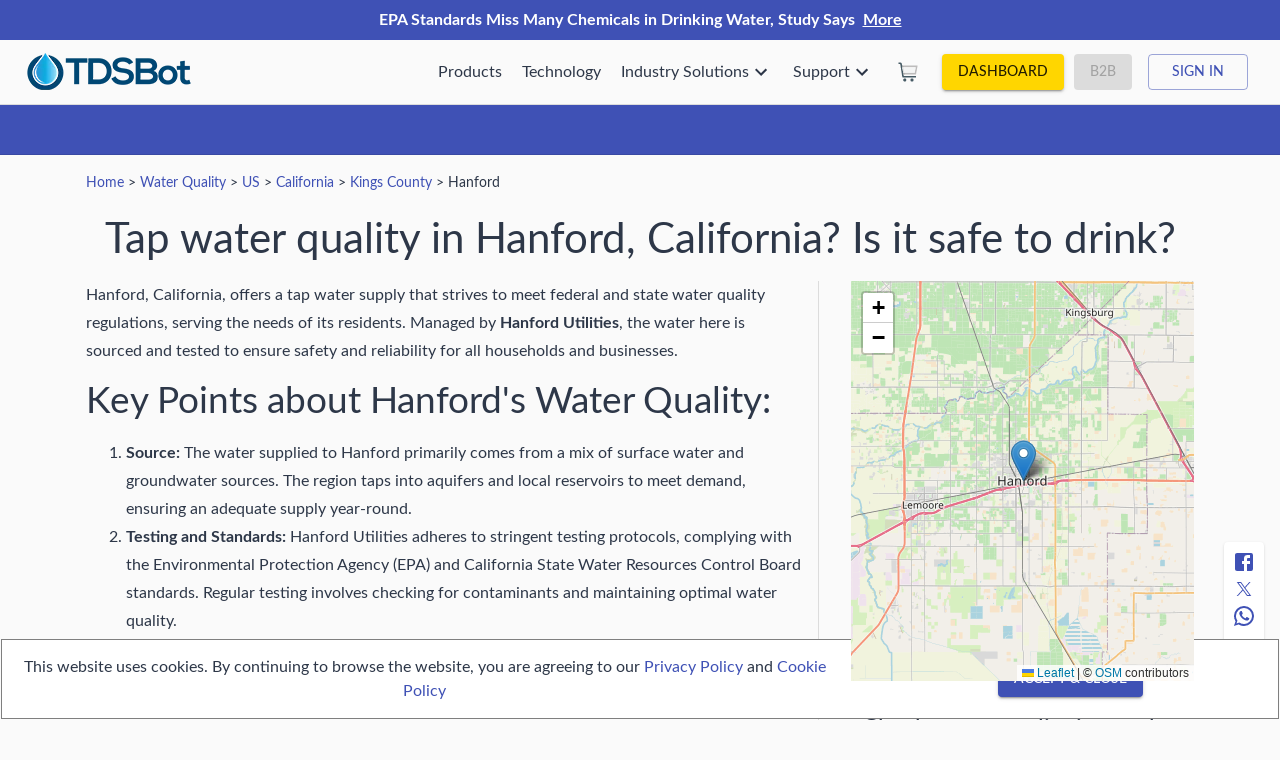

--- FILE ---
content_type: text/html; charset=utf-8
request_url: https://watertds.com/real-time-water-quality/us/california/hanford/
body_size: 27178
content:
<!DOCTYPE html>
  <html lang="en">
    <head>
      <meta charset="UTF-8" />
      <meta name="viewport" content="width=device-width, initial-scale=1.0" />
      <meta http-equiv="X-UA-Compatible" content="ie=edge" />
      <link rel="shortcut icon" href="/favicon.ico" type="image/x-icon">

    <link rel="preload" href="/slick.min.css" as="style" onload="this.onload=null;this.rel='stylesheet'" />
    <link rel="preload" href="/modal-video.min.css" as="style" onload="this.onload=null;this.rel='stylesheet'" />
       <link rel="preload" href="/fonts/lato/stylesheet.css" as="style" onload="this.onload=null;this.rel='stylesheet'" />
    <link rel="manifest" href="/manifest.json" crossorigin="use-credentials" />
    
    
    <meta name="theme-color" content="#1C1742" />
    <meta name="mobile-web-app-capable" content="yes">
    <meta name="msapplication-config" content="WaterTDS">
    <meta name="apple-touch-fullscreen" content="yes">
    <meta name="version" content="0.0.1-auth" />

    <link rel="apple-touch-icon" href="/icons/apple/apple-touch-icon.png" />
    <link rel="apple-touch-icon" sizes="57x57" href="/icons/apple/apple-touch-icon-57x57.png" />
    <link rel="apple-touch-icon" sizes="72x72" href="/icons/apple/apple-touch-icon-72x72.png" />
    <link rel="apple-touch-icon" sizes="76x76" href="/icons/apple/apple-touch-icon-76x76.png" />
    <link rel="apple-touch-icon" sizes="114x114" href="/icons/apple/apple-touch-icon-114x114.png" />
    <link rel="apple-touch-icon" sizes="120x120" href="/icons/apple/apple-touch-icon-120x120.png" />
    <link rel="apple-touch-icon" sizes="144x144" href="/icons/apple/apple-touch-icon-144x144.png" />
    <link rel="apple-touch-icon" sizes="152x152" href="/icons/apple/apple-touch-icon-152x152.png" />
    <link rel="apple-touch-icon" sizes="180x180" href="/icons/apple/apple-touch-icon-180x180.png" />
 

    <link rel="apple-touch-icon" sizes="180x180" href="/icons/apple/apple-touch-icon-180x180.png" />

<!-- Global site tag (gtag.js) - Google Analytics -->
    <script async src="https://www.googletagmanager.com/gtag/js?id=G-JHPJG9QFK1"></script>
    <script>
      window.dataLayer = window.dataLayer || [];
      function gtag(){dataLayer.push(arguments);}
      gtag('js', new Date());

      gtag('config', 'G-JHPJG9QFK1');
    </script>

    <title data-react-helmet="true">Real Time Water Quality in Hanford, California</title>
    <meta data-react-helmet="true" name="keywords" content="Tap water quality in Hanford, California, Reverse Osmosis (RO) water filter systems, Real Time Water Quality (TDS), Total Volume water filtered, Flow rate, RO Filter Cartridges status, Predictive maintenance Alerts, IOT, TDSBot, drinking water, water contamination, water pollution, ground water quality"/><meta data-react-helmet="true" name="description" content="Find out the real time water quality in Hanford, California based on data collected from TDSBots. TDSBot is an IoT based real time water quality system for Reverse Osmosis (RO) water filter systems that shows the status of filter cartridges and gives predictive maintenance alerts."/><meta data-react-helmet="true" property="og:title" content="Real Time Water Quality in Hanford, California"/><meta data-react-helmet="true" property="og:description" content="Find out the real time water quality in Hanford, California based on data collected from TDSBots. TDSBot is an IoT based real time water quality system for Reverse Osmosis (RO) water filter systems that shows the status of filter cartridges and gives predictive maintenance alerts."/>
    <link data-chunk="main" rel="preload" as="script" href="/main.49db984a5452535a201a.js">
<link data-chunk="pages-RealTimeWaterQuality" rel="preload" as="script" href="/vendors~pages-Alert~pages-AllSerialNumbers~pages-Checkout~pages-IndustrySolution~pages-Profile~pages~b328e6b3.e76fcb6b9b7ea12a47ab.js">
<link data-chunk="pages-RealTimeWaterQuality" rel="preload" as="script" href="/vendors~pages-MeterList~pages-RealTimeWaterQuality.ad3fb613cc593a6b6240.js">
<link data-chunk="pages-RealTimeWaterQuality" rel="preload" as="script" href="/vendors~pages-RealTimeWaterQuality.b753143dc009103909be.js">
<link data-chunk="pages-RealTimeWaterQuality" rel="preload" as="script" href="/pages-RealTimeWaterQuality.7ade8fc1c820c958b427.js">
    <style id="jss-server-side-1">.wtds-MuiSvgIcon-root {
  fill: currentColor;
  width: 1em;
  height: 1em;
  display: inline-block;
  font-size: 1.5rem;
  transition: fill 200ms cubic-bezier(0.4, 0, 0.2, 1) 0ms;
  flex-shrink: 0;
  user-select: none;
}
.wtds-MuiSvgIcon-colorPrimary {
  color: #3f51b5;
}
.wtds-MuiSvgIcon-colorSecondary {
  color: #C0C0C0;
}
.wtds-MuiSvgIcon-colorAction {
  color: rgba(0, 0, 0, 0.54);
}
.wtds-MuiSvgIcon-colorError {
  color: #f44336;
}
.wtds-MuiSvgIcon-colorDisabled {
  color: rgba(0, 0, 0, 0.26);
}
.wtds-MuiSvgIcon-fontSizeInherit {
  font-size: inherit;
}
.wtds-MuiSvgIcon-fontSizeSmall {
  font-size: 1.25rem;
}
.wtds-MuiSvgIcon-fontSizeLarge {
  font-size: 2.1875rem;
}
.wtds-MuiCollapse-container {
  height: 0;
  overflow: hidden;
  transition: height 300ms cubic-bezier(0.4, 0, 0.2, 1) 0ms;
}
.wtds-MuiCollapse-entered {
  height: auto;
  overflow: visible;
}
.wtds-MuiCollapse-hidden {
  visibility: hidden;
}
.wtds-MuiCollapse-wrapper {
  display: flex;
}
.wtds-MuiCollapse-wrapperInner {
  width: 100%;
}
.wtds-MuiPaper-root {
  color: rgba(0, 0, 0, 0.87);
  transition: box-shadow 300ms cubic-bezier(0.4, 0, 0.2, 1) 0ms;
  background-color: #fff;
}
.wtds-MuiPaper-rounded {
  border-radius: 4px;
}
.wtds-MuiPaper-outlined {
  border: 1px solid rgba(0, 0, 0, 0.12);
}
.wtds-MuiPaper-elevation0 {
  box-shadow: none;
}
.wtds-MuiPaper-elevation1 {
  box-shadow: 0px 2px 1px -1px rgba(0,0,0,0.2),0px 1px 1px 0px rgba(0,0,0,0.14),0px 1px 3px 0px rgba(0,0,0,0.12);
}
.wtds-MuiPaper-elevation2 {
  box-shadow: 0px 3px 1px -2px rgba(0,0,0,0.2),0px 2px 2px 0px rgba(0,0,0,0.14),0px 1px 5px 0px rgba(0,0,0,0.12);
}
.wtds-MuiPaper-elevation3 {
  box-shadow: 0px 3px 3px -2px rgba(0,0,0,0.2),0px 3px 4px 0px rgba(0,0,0,0.14),0px 1px 8px 0px rgba(0,0,0,0.12);
}
.wtds-MuiPaper-elevation4 {
  box-shadow: 0px 2px 4px -1px rgba(0,0,0,0.2),0px 4px 5px 0px rgba(0,0,0,0.14),0px 1px 10px 0px rgba(0,0,0,0.12);
}
.wtds-MuiPaper-elevation5 {
  box-shadow: 0px 3px 5px -1px rgba(0,0,0,0.2),0px 5px 8px 0px rgba(0,0,0,0.14),0px 1px 14px 0px rgba(0,0,0,0.12);
}
.wtds-MuiPaper-elevation6 {
  box-shadow: 0px 3px 5px -1px rgba(0,0,0,0.2),0px 6px 10px 0px rgba(0,0,0,0.14),0px 1px 18px 0px rgba(0,0,0,0.12);
}
.wtds-MuiPaper-elevation7 {
  box-shadow: 0px 4px 5px -2px rgba(0,0,0,0.2),0px 7px 10px 1px rgba(0,0,0,0.14),0px 2px 16px 1px rgba(0,0,0,0.12);
}
.wtds-MuiPaper-elevation8 {
  box-shadow: 0px 5px 5px -3px rgba(0,0,0,0.2),0px 8px 10px 1px rgba(0,0,0,0.14),0px 3px 14px 2px rgba(0,0,0,0.12);
}
.wtds-MuiPaper-elevation9 {
  box-shadow: 0px 5px 6px -3px rgba(0,0,0,0.2),0px 9px 12px 1px rgba(0,0,0,0.14),0px 3px 16px 2px rgba(0,0,0,0.12);
}
.wtds-MuiPaper-elevation10 {
  box-shadow: 0px 6px 6px -3px rgba(0,0,0,0.2),0px 10px 14px 1px rgba(0,0,0,0.14),0px 4px 18px 3px rgba(0,0,0,0.12);
}
.wtds-MuiPaper-elevation11 {
  box-shadow: 0px 6px 7px -4px rgba(0,0,0,0.2),0px 11px 15px 1px rgba(0,0,0,0.14),0px 4px 20px 3px rgba(0,0,0,0.12);
}
.wtds-MuiPaper-elevation12 {
  box-shadow: 0px 7px 8px -4px rgba(0,0,0,0.2),0px 12px 17px 2px rgba(0,0,0,0.14),0px 5px 22px 4px rgba(0,0,0,0.12);
}
.wtds-MuiPaper-elevation13 {
  box-shadow: 0px 7px 8px -4px rgba(0,0,0,0.2),0px 13px 19px 2px rgba(0,0,0,0.14),0px 5px 24px 4px rgba(0,0,0,0.12);
}
.wtds-MuiPaper-elevation14 {
  box-shadow: 0px 7px 9px -4px rgba(0,0,0,0.2),0px 14px 21px 2px rgba(0,0,0,0.14),0px 5px 26px 4px rgba(0,0,0,0.12);
}
.wtds-MuiPaper-elevation15 {
  box-shadow: 0px 8px 9px -5px rgba(0,0,0,0.2),0px 15px 22px 2px rgba(0,0,0,0.14),0px 6px 28px 5px rgba(0,0,0,0.12);
}
.wtds-MuiPaper-elevation16 {
  box-shadow: 0px 8px 10px -5px rgba(0,0,0,0.2),0px 16px 24px 2px rgba(0,0,0,0.14),0px 6px 30px 5px rgba(0,0,0,0.12);
}
.wtds-MuiPaper-elevation17 {
  box-shadow: 0px 8px 11px -5px rgba(0,0,0,0.2),0px 17px 26px 2px rgba(0,0,0,0.14),0px 6px 32px 5px rgba(0,0,0,0.12);
}
.wtds-MuiPaper-elevation18 {
  box-shadow: 0px 9px 11px -5px rgba(0,0,0,0.2),0px 18px 28px 2px rgba(0,0,0,0.14),0px 7px 34px 6px rgba(0,0,0,0.12);
}
.wtds-MuiPaper-elevation19 {
  box-shadow: 0px 9px 12px -6px rgba(0,0,0,0.2),0px 19px 29px 2px rgba(0,0,0,0.14),0px 7px 36px 6px rgba(0,0,0,0.12);
}
.wtds-MuiPaper-elevation20 {
  box-shadow: 0px 10px 13px -6px rgba(0,0,0,0.2),0px 20px 31px 3px rgba(0,0,0,0.14),0px 8px 38px 7px rgba(0,0,0,0.12);
}
.wtds-MuiPaper-elevation21 {
  box-shadow: 0px 10px 13px -6px rgba(0,0,0,0.2),0px 21px 33px 3px rgba(0,0,0,0.14),0px 8px 40px 7px rgba(0,0,0,0.12);
}
.wtds-MuiPaper-elevation22 {
  box-shadow: 0px 10px 14px -6px rgba(0,0,0,0.2),0px 22px 35px 3px rgba(0,0,0,0.14),0px 8px 42px 7px rgba(0,0,0,0.12);
}
.wtds-MuiPaper-elevation23 {
  box-shadow: 0px 11px 14px -7px rgba(0,0,0,0.2),0px 23px 36px 3px rgba(0,0,0,0.14),0px 9px 44px 8px rgba(0,0,0,0.12);
}
.wtds-MuiPaper-elevation24 {
  box-shadow: 0px 11px 15px -7px rgba(0,0,0,0.2),0px 24px 38px 3px rgba(0,0,0,0.14),0px 9px 46px 8px rgba(0,0,0,0.12);
}
.wtds-MuiButtonBase-root {
  color: inherit;
  border: 0;
  cursor: pointer;
  margin: 0;
  display: inline-flex;
  outline: 0;
  padding: 0;
  position: relative;
  align-items: center;
  user-select: none;
  border-radius: 0;
  vertical-align: middle;
  -moz-appearance: none;
  justify-content: center;
  text-decoration: none;
  background-color: transparent;
  -webkit-appearance: none;
  -webkit-tap-highlight-color: transparent;
}
.wtds-MuiButtonBase-root::-moz-focus-inner {
  border-style: none;
}
.wtds-MuiButtonBase-root.Mui-disabled {
  cursor: default;
  pointer-events: none;
}
@media print {
  .wtds-MuiButtonBase-root {
    color-adjust: exact;
  }
}
  .wtds-MuiIconButton-root {
    flex: 0 0 auto;
    color: rgba(0, 0, 0, 0.54);
    padding: 12px;
    overflow: visible;
    font-size: 1.5rem;
    text-align: center;
    transition: background-color 150ms cubic-bezier(0.4, 0, 0.2, 1) 0ms;
    border-radius: 50%;
  }
  .wtds-MuiIconButton-root:hover {
    background-color: rgba(0, 0, 0, 0.04);
  }
  .wtds-MuiIconButton-root.Mui-disabled {
    color: rgba(0, 0, 0, 0.26);
    background-color: transparent;
  }
@media (hover: none) {
  .wtds-MuiIconButton-root:hover {
    background-color: transparent;
  }
}
  .wtds-MuiIconButton-edgeStart {
    margin-left: -12px;
  }
  .wtds-MuiIconButton-sizeSmall.wtds-MuiIconButton-edgeStart {
    margin-left: -3px;
  }
  .wtds-MuiIconButton-edgeEnd {
    margin-right: -12px;
  }
  .wtds-MuiIconButton-sizeSmall.wtds-MuiIconButton-edgeEnd {
    margin-right: -3px;
  }
  .wtds-MuiIconButton-colorInherit {
    color: inherit;
  }
  .wtds-MuiIconButton-colorPrimary {
    color: #3f51b5;
  }
  .wtds-MuiIconButton-colorPrimary:hover {
    background-color: rgba(63, 81, 181, 0.04);
  }
@media (hover: none) {
  .wtds-MuiIconButton-colorPrimary:hover {
    background-color: transparent;
  }
}
  .wtds-MuiIconButton-colorSecondary {
    color: #C0C0C0;
  }
  .wtds-MuiIconButton-colorSecondary:hover {
    background-color: rgba(192, 192, 192, 0.04);
  }
@media (hover: none) {
  .wtds-MuiIconButton-colorSecondary:hover {
    background-color: transparent;
  }
}
  .wtds-MuiIconButton-sizeSmall {
    padding: 3px;
    font-size: 1.125rem;
  }
  .wtds-MuiIconButton-label {
    width: 100%;
    display: flex;
    align-items: inherit;
    justify-content: inherit;
  }

  .wtds-284 {
    padding-right: 16px;
  }
  .wtds-285 {
    padding-top: 0;
  }
  .wtds-292 {
    padding-left: 16px;
  }
  .wtds-293 {
    padding-top: 0;
  }
  .wtds-308 {
    padding-top: 32px;
  }
  .wtds-309 {  }
  .wtds-310 {  }
  .wtds-311 {
    margin-bottom: 32px;
  }
  .wtds-312 {
    margin-bottom: 32px;
  }
  .wtds-313 {
    margin-top: 16px;
  }
  .wtds-320 {
    padding-top: 0;
  }
  .wtds-321 {  }
  .wtds-324 {  }
  .wtds-325 {
    margin-bottom: 32px;
  }
  .wtds-328 {
    padding-top: 0;
  }
  .wtds-329 {  }
  .wtds-335 {  }
  .wtds-336 {
    margin-bottom: 32px;
  }
  .wtds-337 {
    margin-top: 24px;
  }
  .wtds-338 {
    padding-top: 8px;
    padding-left: 16px;
    padding-right: 16px;
    padding-bottom: 8px;
  }
  .wtds-339 {
    display: flex;
    margin-top: 16px;
    justify-content: center;
  }
  .wtds-341 {
    padding-top: 0;
  }
  .wtds-342 {  }
  .wtds-343 {
    margin-bottom: 32px;
  }
  .wtds-344 {
    margin-top: 16px;
  }
  .wtds-345 {
    margin-top: 24px;
  }
  .wtds-346 {
    display: flex;
    margin-top: 8px;
    justify-content: center;
  }
  .wtds-347 {
    padding-top: 0;
  }
  .wtds-348 {  }
  .wtds-356 {
    margin-bottom: 32px;
  }
  .wtds-357 {
    margin-top: 24px;
    text-align: center;
  }
  .wtds-359 {
    padding-bottom: 32px;
  }
  .wtds-365 {
    padding-top: 32px;
  }
  .wtds-366 {
    padding-bottom: 8px;
  }
  .wtds-367 {  }
  .wtds-368 {
    padding-top: 8px;
    padding-bottom: 32px;
  }
  .wtds-370 {
    padding-bottom: 8px;
  }
  .wtds-390 {
    width: 24px;
    height: 24px;
    position: flex;
    align-items: center;
  }
  .wtds-391 {
    padding-left: 16px;
  }
  .wtds-MuiTypography-root {
    margin: 0;
  }
  .wtds-MuiTypography-body2 {
    font-size: 0.875rem;
    font-family: Lato, sans-serif;
    font-weight: 400;
    line-height: 1.43;
  }
  .wtds-MuiTypography-body1 {
    font-size: 1rem;
    font-family: Lato, sans-serif;
    font-weight: 400;
    line-height: 1.5;
  }
  .wtds-MuiTypography-caption {
    font-size: 0.75rem;
    font-family: Lato, sans-serif;
    font-weight: 400;
    line-height: 1.66;
  }
  .wtds-MuiTypography-button {
    font-size: 0.875rem;
    font-family: Lato, sans-serif;
    font-weight: 500;
    line-height: 1.75;
    text-transform: uppercase;
  }
  .wtds-MuiTypography-h1 {
    font-size: 2.6rem;
    font-family: Lato, sans-serif;
    font-weight: normal;
    line-height: 1.167;
  }
@media (max-width:599.95px) {
  .wtds-MuiTypography-h1 {
    font-size: 2.2rem;
  }
}
  .wtds-MuiTypography-h2 {
    font-size: 2.4rem;
    font-family: Lato, sans-serif;
    font-weight: 300;
    line-height: 1.2;
  }
@media (max-width:599.95px) {
  .wtds-MuiTypography-h2 {
    font-size: 2.1rem;
  }
}
  .wtds-MuiTypography-h3 {
    font-size: 2.2rem;
    font-family: Lato, sans-serif;
    font-weight: 400;
    line-height: 1.167;
  }
@media (max-width:599.95px) {
  .wtds-MuiTypography-h3 {
    font-size: 1.8rem;
  }
}
  .wtds-MuiTypography-h4 {
    font-size: 2.125rem;
    font-family: Lato, sans-serif;
    font-weight: 400;
    line-height: 1.235;
  }
  .wtds-MuiTypography-h5 {
    font-size: 1.5rem;
    font-family: Lato, sans-serif;
    font-weight: 400;
    line-height: 1.334;
  }
  .wtds-MuiTypography-h6 {
    font-size: 1.25rem;
    font-family: Lato, sans-serif;
    font-weight: 500;
    line-height: 1.6;
  }
  .wtds-MuiTypography-subtitle1 {
    font-size: 1rem;
    font-family: Lato, sans-serif;
    font-weight: 400;
    line-height: 1.75;
  }
  .wtds-MuiTypography-subtitle2 {
    font-size: 0.875rem;
    font-family: Lato, sans-serif;
    font-weight: 500;
    line-height: 1.57;
  }
  .wtds-MuiTypography-overline {
    font-size: 0.75rem;
    font-family: Lato, sans-serif;
    font-weight: 400;
    line-height: 2.66;
    text-transform: uppercase;
  }
  .wtds-MuiTypography-srOnly {
    width: 1px;
    height: 1px;
    overflow: hidden;
    position: absolute;
  }
  .wtds-MuiTypography-alignLeft {
    text-align: left;
  }
  .wtds-MuiTypography-alignCenter {
    text-align: center;
  }
  .wtds-MuiTypography-alignRight {
    text-align: right;
  }
  .wtds-MuiTypography-alignJustify {
    text-align: justify;
  }
  .wtds-MuiTypography-noWrap {
    overflow: hidden;
    white-space: nowrap;
    text-overflow: ellipsis;
  }
  .wtds-MuiTypography-gutterBottom {
    margin-bottom: 0.35em;
  }
  .wtds-MuiTypography-paragraph {
    margin-bottom: 16px;
  }
  .wtds-MuiTypography-colorInherit {
    color: inherit;
  }
  .wtds-MuiTypography-colorPrimary {
    color: #3f51b5;
  }
  .wtds-MuiTypography-colorSecondary {
    color: #C0C0C0;
  }
  .wtds-MuiTypography-colorTextPrimary {
    color: rgba(0, 0, 0, 0.87);
  }
  .wtds-MuiTypography-colorTextSecondary {
    color: rgba(0, 0, 0, 0.54);
  }
  .wtds-MuiTypography-colorError {
    color: #f44336;
  }
  .wtds-MuiTypography-displayInline {
    display: inline;
  }
  .wtds-MuiTypography-displayBlock {
    display: block;
  }
  .wtds-MuiButton-root {
    color: rgba(0, 0, 0, 0.87);
    padding: 6px 16px;
    font-size: 0.875rem;
    min-width: 64px;
    box-sizing: border-box;
    transition: background-color 250ms cubic-bezier(0.4, 0, 0.2, 1) 0ms,box-shadow 250ms cubic-bezier(0.4, 0, 0.2, 1) 0ms,border 250ms cubic-bezier(0.4, 0, 0.2, 1) 0ms;
    font-family: Lato, sans-serif;
    font-weight: 500;
    line-height: 1.75;
    border-radius: 4px;
    text-transform: uppercase;
  }
  .wtds-MuiButton-root:hover {
    text-decoration: none;
    background-color: rgba(0, 0, 0, 0.04);
  }
  .wtds-MuiButton-root.Mui-disabled {
    color: rgba(0, 0, 0, 0.26);
  }
@media (hover: none) {
  .wtds-MuiButton-root:hover {
    background-color: transparent;
  }
}
  .wtds-MuiButton-root:hover.Mui-disabled {
    background-color: transparent;
  }
  .wtds-MuiButton-label {
    width: 100%;
    display: inherit;
    align-items: inherit;
    justify-content: inherit;
  }
  .wtds-MuiButton-text {
    padding: 6px 8px;
  }
  .wtds-MuiButton-textPrimary {
    color: #3f51b5;
  }
  .wtds-MuiButton-textPrimary:hover {
    background-color: rgba(63, 81, 181, 0.04);
  }
@media (hover: none) {
  .wtds-MuiButton-textPrimary:hover {
    background-color: transparent;
  }
}
  .wtds-MuiButton-textSecondary {
    color: #C0C0C0;
  }
  .wtds-MuiButton-textSecondary:hover {
    background-color: rgba(192, 192, 192, 0.04);
  }
@media (hover: none) {
  .wtds-MuiButton-textSecondary:hover {
    background-color: transparent;
  }
}
  .wtds-MuiButton-outlined {
    border: 1px solid rgba(0, 0, 0, 0.23);
    padding: 5px 15px;
  }
  .wtds-MuiButton-outlined.Mui-disabled {
    border: 1px solid rgba(0, 0, 0, 0.12);
  }
  .wtds-MuiButton-outlinedPrimary {
    color: #3f51b5;
    border: 1px solid rgba(63, 81, 181, 0.5);
  }
  .wtds-MuiButton-outlinedPrimary:hover {
    border: 1px solid #3f51b5;
    background-color: rgba(63, 81, 181, 0.04);
  }
@media (hover: none) {
  .wtds-MuiButton-outlinedPrimary:hover {
    background-color: transparent;
  }
}
  .wtds-MuiButton-outlinedSecondary {
    color: #C0C0C0;
    border: 1px solid rgba(192, 192, 192, 0.5);
  }
  .wtds-MuiButton-outlinedSecondary:hover {
    border: 1px solid #C0C0C0;
    background-color: rgba(192, 192, 192, 0.04);
  }
  .wtds-MuiButton-outlinedSecondary.Mui-disabled {
    border: 1px solid rgba(0, 0, 0, 0.26);
  }
@media (hover: none) {
  .wtds-MuiButton-outlinedSecondary:hover {
    background-color: transparent;
  }
}
  .wtds-MuiButton-contained {
    color: rgba(0, 0, 0, 0.87);
    box-shadow: 0px 3px 1px -2px rgba(0,0,0,0.2),0px 2px 2px 0px rgba(0,0,0,0.14),0px 1px 5px 0px rgba(0,0,0,0.12);
    background-color: #e0e0e0;
  }
  .wtds-MuiButton-contained:hover {
    box-shadow: 0px 2px 4px -1px rgba(0,0,0,0.2),0px 4px 5px 0px rgba(0,0,0,0.14),0px 1px 10px 0px rgba(0,0,0,0.12);
    background-color: #d5d5d5;
  }
  .wtds-MuiButton-contained.Mui-focusVisible {
    box-shadow: 0px 3px 5px -1px rgba(0,0,0,0.2),0px 6px 10px 0px rgba(0,0,0,0.14),0px 1px 18px 0px rgba(0,0,0,0.12);
  }
  .wtds-MuiButton-contained:active {
    box-shadow: 0px 5px 5px -3px rgba(0,0,0,0.2),0px 8px 10px 1px rgba(0,0,0,0.14),0px 3px 14px 2px rgba(0,0,0,0.12);
  }
  .wtds-MuiButton-contained.Mui-disabled {
    color: rgba(0, 0, 0, 0.26);
    box-shadow: none;
    background-color: rgba(0, 0, 0, 0.12);
  }
@media (hover: none) {
  .wtds-MuiButton-contained:hover {
    box-shadow: 0px 3px 1px -2px rgba(0,0,0,0.2),0px 2px 2px 0px rgba(0,0,0,0.14),0px 1px 5px 0px rgba(0,0,0,0.12);
    background-color: #e0e0e0;
  }
}
  .wtds-MuiButton-contained:hover.Mui-disabled {
    background-color: rgba(0, 0, 0, 0.12);
  }
  .wtds-MuiButton-containedPrimary {
    color: #fff;
    background-color: #3f51b5;
  }
  .wtds-MuiButton-containedPrimary:hover {
    background-color: #2c387e;
  }
@media (hover: none) {
  .wtds-MuiButton-containedPrimary:hover {
    background-color: #3f51b5;
  }
}
  .wtds-MuiButton-containedSecondary {
    color: #000;
    background-color: #C0C0C0;
  }
  .wtds-MuiButton-containedSecondary:hover {
    background-color: #4615b2;
  }
@media (hover: none) {
  .wtds-MuiButton-containedSecondary:hover {
    background-color: #C0C0C0;
  }
}
  .wtds-MuiButton-disableElevation {
    box-shadow: none;
  }
  .wtds-MuiButton-disableElevation:hover {
    box-shadow: none;
  }
  .wtds-MuiButton-disableElevation.Mui-focusVisible {
    box-shadow: none;
  }
  .wtds-MuiButton-disableElevation:active {
    box-shadow: none;
  }
  .wtds-MuiButton-disableElevation.Mui-disabled {
    box-shadow: none;
  }
  .wtds-MuiButton-colorInherit {
    color: inherit;
    border-color: currentColor;
  }
  .wtds-MuiButton-textSizeSmall {
    padding: 4px 5px;
    font-size: 0.8125rem;
  }
  .wtds-MuiButton-textSizeLarge {
    padding: 8px 11px;
    font-size: 0.9375rem;
  }
  .wtds-MuiButton-outlinedSizeSmall {
    padding: 3px 9px;
    font-size: 0.8125rem;
  }
  .wtds-MuiButton-outlinedSizeLarge {
    padding: 7px 21px;
    font-size: 0.9375rem;
  }
  .wtds-MuiButton-containedSizeSmall {
    padding: 4px 10px;
    font-size: 0.8125rem;
  }
  .wtds-MuiButton-containedSizeLarge {
    padding: 8px 22px;
    font-size: 0.9375rem;
  }
  .wtds-MuiButton-fullWidth {
    width: 100%;
  }
  .wtds-MuiButton-startIcon {
    display: inherit;
    margin-left: -4px;
    margin-right: 8px;
  }
  .wtds-MuiButton-startIcon.wtds-MuiButton-iconSizeSmall {
    margin-left: -2px;
  }
  .wtds-MuiButton-endIcon {
    display: inherit;
    margin-left: 8px;
    margin-right: -4px;
  }
  .wtds-MuiButton-endIcon.wtds-MuiButton-iconSizeSmall {
    margin-right: -2px;
  }
  .wtds-MuiButton-iconSizeSmall > *:first-child {
    font-size: 18px;
  }
  .wtds-MuiButton-iconSizeMedium > *:first-child {
    font-size: 20px;
  }
  .wtds-MuiButton-iconSizeLarge > *:first-child {
    font-size: 22px;
  }
  .wtds-MuiCard-root {
    overflow: hidden;
  }
  .wtds-MuiCardContent-root {
    padding: 16px;
  }
  .wtds-MuiCardContent-root:last-child {
    padding-bottom: 24px;
  }
  .wtds-MuiCardMedia-root {
    display: block;
    background-size: cover;
    background-repeat: no-repeat;
    background-position: center;
  }
  .wtds-MuiCardMedia-media {
    width: 100%;
  }
  .wtds-MuiCardMedia-img {
    object-fit: cover;
  }
  .wtds-MuiCircularProgress-root {
    display: inline-block;
  }
  .wtds-MuiCircularProgress-static {
    transition: transform 300ms cubic-bezier(0.4, 0, 0.2, 1) 0ms;
  }
  .wtds-MuiCircularProgress-indeterminate {
    animation: wtds-MuiCircularProgress-keyframes-circular-rotate 1.4s linear infinite;
  }
  .wtds-MuiCircularProgress-determinate {
    transition: transform 300ms cubic-bezier(0.4, 0, 0.2, 1) 0ms;
  }
  .wtds-MuiCircularProgress-colorPrimary {
    color: #3f51b5;
  }
  .wtds-MuiCircularProgress-colorSecondary {
    color: #C0C0C0;
  }
  .wtds-MuiCircularProgress-svg {
    display: block;
  }
  .wtds-MuiCircularProgress-circle {
    stroke: currentColor;
  }
  .wtds-MuiCircularProgress-circleStatic {
    transition: stroke-dashoffset 300ms cubic-bezier(0.4, 0, 0.2, 1) 0ms;
  }
  .wtds-MuiCircularProgress-circleIndeterminate {
    animation: wtds-MuiCircularProgress-keyframes-circular-dash 1.4s ease-in-out infinite;
    stroke-dasharray: 80px, 200px;
    stroke-dashoffset: 0px;
  }
  .wtds-MuiCircularProgress-circleDeterminate {
    transition: stroke-dashoffset 300ms cubic-bezier(0.4, 0, 0.2, 1) 0ms;
  }
@keyframes wtds-MuiCircularProgress-keyframes-circular-rotate {
  0% {
    transform-origin: 50% 50%;
  }
  100% {
    transform: rotate(360deg);
  }
}
@keyframes wtds-MuiCircularProgress-keyframes-circular-dash {
  0% {
    stroke-dasharray: 1px, 200px;
    stroke-dashoffset: 0px;
  }
  50% {
    stroke-dasharray: 100px, 200px;
    stroke-dashoffset: -15px;
  }
  100% {
    stroke-dasharray: 100px, 200px;
    stroke-dashoffset: -125px;
  }
}
  .wtds-MuiCircularProgress-circleDisableShrink {
    animation: none;
  }
  .wtds-MuiContainer-root {
    width: 100%;
    display: block;
    box-sizing: border-box;
    margin-left: auto;
    margin-right: auto;
    padding-left: 16px;
    padding-right: 16px;
  }
@media (min-width:600px) {
  .wtds-MuiContainer-root {
    padding-left: 24px;
    padding-right: 24px;
  }
}
  .wtds-MuiContainer-disableGutters {
    padding-left: 0;
    padding-right: 0;
  }
@media (min-width:600px) {
  .wtds-MuiContainer-fixed {
    max-width: 600px;
  }
}
@media (min-width:960px) {
  .wtds-MuiContainer-fixed {
    max-width: 960px;
  }
}
@media (min-width:1280px) {
  .wtds-MuiContainer-fixed {
    max-width: 1280px;
  }
}
@media (min-width:1920px) {
  .wtds-MuiContainer-fixed {
    max-width: 1920px;
  }
}
@media (min-width:0px) {
  .wtds-MuiContainer-maxWidthXs {
    max-width: 444px;
  }
}
@media (min-width:600px) {
  .wtds-MuiContainer-maxWidthSm {
    max-width: 600px;
  }
}
@media (min-width:960px) {
  .wtds-MuiContainer-maxWidthMd {
    max-width: 960px;
  }
}
@media (min-width:1280px) {
  .wtds-MuiContainer-maxWidthLg {
    max-width: 1280px;
  }
}
@media (min-width:1920px) {
  .wtds-MuiContainer-maxWidthXl {
    max-width: 1920px;
  }
}
html {
  box-sizing: border-box;
  -webkit-font-smoothing: antialiased;
  -moz-osx-font-smoothing: grayscale;
}
*, *::before, *::after {
  box-sizing: inherit;
}
strong, b {
  font-weight: 700;
}
body {
  color: rgba(0, 0, 0, 0.87);
  margin: 0;
  font-size: 0.875rem;
  font-family: Lato, sans-serif;
  font-weight: 400;
  line-height: 1.43;
  background-color: #fafafa;
}
@media print {
  body {
    background-color: #fff;
  }
}
body::backdrop {
  background-color: #fafafa;
}
@media print {
  .wtds-MuiDialog-root {
    position: absolute !important;
  }
}
  .wtds-MuiDialog-scrollPaper {
    display: flex;
    align-items: center;
    justify-content: center;
  }
  .wtds-MuiDialog-scrollBody {
    overflow-x: hidden;
    overflow-y: auto;
    text-align: center;
  }
  .wtds-MuiDialog-scrollBody:after {
    width: 0;
    height: 100%;
    content: "";
    display: inline-block;
    vertical-align: middle;
  }
  .wtds-MuiDialog-container {
    height: 100%;
    outline: 0;
  }
@media print {
  .wtds-MuiDialog-container {
    height: auto;
  }
}
  .wtds-MuiDialog-paper {
    margin: 32px;
    position: relative;
    overflow-y: auto;
  }
@media print {
  .wtds-MuiDialog-paper {
    box-shadow: none;
    overflow-y: visible;
  }
}
  .wtds-MuiDialog-paperScrollPaper {
    display: flex;
    max-height: calc(100% - 64px);
    flex-direction: column;
  }
  .wtds-MuiDialog-paperScrollBody {
    display: inline-block;
    text-align: left;
    vertical-align: middle;
  }
  .wtds-MuiDialog-paperWidthFalse {
    max-width: calc(100% - 64px);
  }
  .wtds-MuiDialog-paperWidthXs {
    max-width: 444px;
  }
@media (max-width:507.95px) {
  .wtds-MuiDialog-paperWidthXs.wtds-MuiDialog-paperScrollBody {
    max-width: calc(100% - 64px);
  }
}
  .wtds-MuiDialog-paperWidthSm {
    max-width: 600px;
  }
@media (max-width:663.95px) {
  .wtds-MuiDialog-paperWidthSm.wtds-MuiDialog-paperScrollBody {
    max-width: calc(100% - 64px);
  }
}
  .wtds-MuiDialog-paperWidthMd {
    max-width: 960px;
  }
@media (max-width:1023.95px) {
  .wtds-MuiDialog-paperWidthMd.wtds-MuiDialog-paperScrollBody {
    max-width: calc(100% - 64px);
  }
}
  .wtds-MuiDialog-paperWidthLg {
    max-width: 1280px;
  }
@media (max-width:1343.95px) {
  .wtds-MuiDialog-paperWidthLg.wtds-MuiDialog-paperScrollBody {
    max-width: calc(100% - 64px);
  }
}
  .wtds-MuiDialog-paperWidthXl {
    max-width: 1920px;
  }
@media (max-width:1983.95px) {
  .wtds-MuiDialog-paperWidthXl.wtds-MuiDialog-paperScrollBody {
    max-width: calc(100% - 64px);
  }
}
  .wtds-MuiDialog-paperFullWidth {
    width: calc(100% - 64px);
  }
  .wtds-MuiDialog-paperFullScreen {
    width: 100%;
    height: 100%;
    margin: 0;
    max-width: 100%;
    max-height: none;
    border-radius: 0;
  }
  .wtds-MuiDialog-paperFullScreen.wtds-MuiDialog-paperScrollBody {
    margin: 0;
    max-width: 100%;
  }
  .wtds-MuiDivider-root {
    border: none;
    height: 1px;
    margin: 0;
    flex-shrink: 0;
    background-color: rgba(0, 0, 0, 0.12);
  }
  .wtds-MuiDivider-absolute {
    left: 0;
    width: 100%;
    bottom: 0;
    position: absolute;
  }
  .wtds-MuiDivider-inset {
    margin-left: 72px;
  }
  .wtds-MuiDivider-light {
    background-color: rgba(0, 0, 0, 0.08);
  }
  .wtds-MuiDivider-middle {
    margin-left: 16px;
    margin-right: 16px;
  }
  .wtds-MuiDivider-vertical {
    width: 1px;
    height: 100%;
  }
  .wtds-MuiDivider-flexItem {
    height: auto;
    align-self: stretch;
  }
@keyframes mui-auto-fill {}
@keyframes mui-auto-fill-cancel {}
  .wtds-MuiInputBase-root {
    color: rgba(0, 0, 0, 0.87);
    cursor: text;
    display: inline-flex;
    position: relative;
    font-size: 1rem;
    box-sizing: border-box;
    align-items: center;
    font-family: Lato, sans-serif;
    font-weight: 400;
    line-height: 1.1876em;
  }
  .wtds-MuiInputBase-root.Mui-disabled {
    color: rgba(0, 0, 0, 0.38);
    cursor: default;
  }
  .wtds-MuiInputBase-multiline {
    padding: 6px 0 7px;
  }
  .wtds-MuiInputBase-multiline.wtds-MuiInputBase-marginDense {
    padding-top: 3px;
  }
  .wtds-MuiInputBase-fullWidth {
    width: 100%;
  }
  .wtds-MuiInputBase-input {
    font: inherit;
    color: currentColor;
    width: 100%;
    border: 0;
    height: 1.1876em;
    margin: 0;
    display: block;
    padding: 6px 0 7px;
    min-width: 0;
    background: none;
    box-sizing: content-box;
    animation-name: mui-auto-fill-cancel;
    letter-spacing: inherit;
    animation-duration: 10ms;
    -webkit-tap-highlight-color: transparent;
  }
  .wtds-MuiInputBase-input::-webkit-input-placeholder {
    color: currentColor;
    opacity: 0.42;
    transition: opacity 200ms cubic-bezier(0.4, 0, 0.2, 1) 0ms;
  }
  .wtds-MuiInputBase-input::-moz-placeholder {
    color: currentColor;
    opacity: 0.42;
    transition: opacity 200ms cubic-bezier(0.4, 0, 0.2, 1) 0ms;
  }
  .wtds-MuiInputBase-input:-ms-input-placeholder {
    color: currentColor;
    opacity: 0.42;
    transition: opacity 200ms cubic-bezier(0.4, 0, 0.2, 1) 0ms;
  }
  .wtds-MuiInputBase-input::-ms-input-placeholder {
    color: currentColor;
    opacity: 0.42;
    transition: opacity 200ms cubic-bezier(0.4, 0, 0.2, 1) 0ms;
  }
  .wtds-MuiInputBase-input:focus {
    outline: 0;
  }
  .wtds-MuiInputBase-input:invalid {
    box-shadow: none;
  }
  .wtds-MuiInputBase-input::-webkit-search-decoration {
    -webkit-appearance: none;
  }
  .wtds-MuiInputBase-input.Mui-disabled {
    opacity: 1;
  }
  .wtds-MuiInputBase-input:-webkit-autofill {
    animation-name: mui-auto-fill;
    animation-duration: 5000s;
  }
  label[data-shrink=false] + .wtds-MuiInputBase-formControl .wtds-MuiInputBase-input::-webkit-input-placeholder {
    opacity: 0 !important;
  }
  label[data-shrink=false] + .wtds-MuiInputBase-formControl .wtds-MuiInputBase-input::-moz-placeholder {
    opacity: 0 !important;
  }
  label[data-shrink=false] + .wtds-MuiInputBase-formControl .wtds-MuiInputBase-input:-ms-input-placeholder {
    opacity: 0 !important;
  }
  label[data-shrink=false] + .wtds-MuiInputBase-formControl .wtds-MuiInputBase-input::-ms-input-placeholder {
    opacity: 0 !important;
  }
  label[data-shrink=false] + .wtds-MuiInputBase-formControl .wtds-MuiInputBase-input:focus::-webkit-input-placeholder {
    opacity: 0.42;
  }
  label[data-shrink=false] + .wtds-MuiInputBase-formControl .wtds-MuiInputBase-input:focus::-moz-placeholder {
    opacity: 0.42;
  }
  label[data-shrink=false] + .wtds-MuiInputBase-formControl .wtds-MuiInputBase-input:focus:-ms-input-placeholder {
    opacity: 0.42;
  }
  label[data-shrink=false] + .wtds-MuiInputBase-formControl .wtds-MuiInputBase-input:focus::-ms-input-placeholder {
    opacity: 0.42;
  }
  .wtds-MuiInputBase-inputMarginDense {
    padding-top: 3px;
  }
  .wtds-MuiInputBase-inputMultiline {
    height: auto;
    resize: none;
    padding: 0;
  }
  .wtds-MuiInputBase-inputTypeSearch {
    -moz-appearance: textfield;
    -webkit-appearance: textfield;
  }
  .wtds-MuiFormControl-root {
    border: 0;
    margin: 0;
    display: inline-flex;
    padding: 0;
    position: relative;
    min-width: 0;
    flex-direction: column;
    vertical-align: top;
  }
  .wtds-MuiFormControl-marginNormal {
    margin-top: 8px;
    margin-bottom: 4px;
  }
  .wtds-MuiFormControl-marginDense {
    margin-top: 8px;
    margin-bottom: 4px;
  }
  .wtds-MuiFormControl-fullWidth {
    width: 100%;
  }
  .wtds-MuiFormLabel-root {
    color: rgba(0, 0, 0, 0.54);
    padding: 0;
    font-size: 1rem;
    font-family: Lato, sans-serif;
    font-weight: 400;
    line-height: 1;
  }
  .wtds-MuiFormLabel-root.Mui-focused {
    color: #3f51b5;
  }
  .wtds-MuiFormLabel-root.Mui-disabled {
    color: rgba(0, 0, 0, 0.38);
  }
  .wtds-MuiFormLabel-root.Mui-error {
    color: #f44336;
  }
  .wtds-MuiFormLabel-colorSecondary.Mui-focused {
    color: #C0C0C0;
  }
  .wtds-MuiFormLabel-asterisk.Mui-error {
    color: #f44336;
  }
  .wtds-MuiGrid-container {
    width: 100%;
    display: flex;
    flex-wrap: wrap;
    box-sizing: border-box;
  }
  .wtds-MuiGrid-item {
    margin: 0;
    box-sizing: border-box;
  }
  .wtds-MuiGrid-zeroMinWidth {
    min-width: 0;
  }
  .wtds-MuiGrid-direction-xs-column {
    flex-direction: column;
  }
  .wtds-MuiGrid-direction-xs-column-reverse {
    flex-direction: column-reverse;
  }
  .wtds-MuiGrid-direction-xs-row-reverse {
    flex-direction: row-reverse;
  }
  .wtds-MuiGrid-wrap-xs-nowrap {
    flex-wrap: nowrap;
  }
  .wtds-MuiGrid-wrap-xs-wrap-reverse {
    flex-wrap: wrap-reverse;
  }
  .wtds-MuiGrid-align-items-xs-center {
    align-items: center;
  }
  .wtds-MuiGrid-align-items-xs-flex-start {
    align-items: flex-start;
  }
  .wtds-MuiGrid-align-items-xs-flex-end {
    align-items: flex-end;
  }
  .wtds-MuiGrid-align-items-xs-baseline {
    align-items: baseline;
  }
  .wtds-MuiGrid-align-content-xs-center {
    align-content: center;
  }
  .wtds-MuiGrid-align-content-xs-flex-start {
    align-content: flex-start;
  }
  .wtds-MuiGrid-align-content-xs-flex-end {
    align-content: flex-end;
  }
  .wtds-MuiGrid-align-content-xs-space-between {
    align-content: space-between;
  }
  .wtds-MuiGrid-align-content-xs-space-around {
    align-content: space-around;
  }
  .wtds-MuiGrid-justify-xs-center {
    justify-content: center;
  }
  .wtds-MuiGrid-justify-xs-flex-end {
    justify-content: flex-end;
  }
  .wtds-MuiGrid-justify-xs-space-between {
    justify-content: space-between;
  }
  .wtds-MuiGrid-justify-xs-space-around {
    justify-content: space-around;
  }
  .wtds-MuiGrid-justify-xs-space-evenly {
    justify-content: space-evenly;
  }
  .wtds-MuiGrid-spacing-xs-1 {
    width: calc(100% + 8px);
    margin: -4px;
  }
  .wtds-MuiGrid-spacing-xs-1 > .wtds-MuiGrid-item {
    padding: 4px;
  }
  .wtds-MuiGrid-spacing-xs-2 {
    width: calc(100% + 16px);
    margin: -8px;
  }
  .wtds-MuiGrid-spacing-xs-2 > .wtds-MuiGrid-item {
    padding: 8px;
  }
  .wtds-MuiGrid-spacing-xs-3 {
    width: calc(100% + 24px);
    margin: -12px;
  }
  .wtds-MuiGrid-spacing-xs-3 > .wtds-MuiGrid-item {
    padding: 12px;
  }
  .wtds-MuiGrid-spacing-xs-4 {
    width: calc(100% + 32px);
    margin: -16px;
  }
  .wtds-MuiGrid-spacing-xs-4 > .wtds-MuiGrid-item {
    padding: 16px;
  }
  .wtds-MuiGrid-spacing-xs-5 {
    width: calc(100% + 40px);
    margin: -20px;
  }
  .wtds-MuiGrid-spacing-xs-5 > .wtds-MuiGrid-item {
    padding: 20px;
  }
  .wtds-MuiGrid-spacing-xs-6 {
    width: calc(100% + 48px);
    margin: -24px;
  }
  .wtds-MuiGrid-spacing-xs-6 > .wtds-MuiGrid-item {
    padding: 24px;
  }
  .wtds-MuiGrid-spacing-xs-7 {
    width: calc(100% + 56px);
    margin: -28px;
  }
  .wtds-MuiGrid-spacing-xs-7 > .wtds-MuiGrid-item {
    padding: 28px;
  }
  .wtds-MuiGrid-spacing-xs-8 {
    width: calc(100% + 64px);
    margin: -32px;
  }
  .wtds-MuiGrid-spacing-xs-8 > .wtds-MuiGrid-item {
    padding: 32px;
  }
  .wtds-MuiGrid-spacing-xs-9 {
    width: calc(100% + 72px);
    margin: -36px;
  }
  .wtds-MuiGrid-spacing-xs-9 > .wtds-MuiGrid-item {
    padding: 36px;
  }
  .wtds-MuiGrid-spacing-xs-10 {
    width: calc(100% + 80px);
    margin: -40px;
  }
  .wtds-MuiGrid-spacing-xs-10 > .wtds-MuiGrid-item {
    padding: 40px;
  }
  .wtds-MuiGrid-grid-xs-auto {
    flex-grow: 0;
    max-width: none;
    flex-basis: auto;
  }
  .wtds-MuiGrid-grid-xs-true {
    flex-grow: 1;
    max-width: 100%;
    flex-basis: 0;
  }
  .wtds-MuiGrid-grid-xs-1 {
    flex-grow: 0;
    max-width: 8.333333%;
    flex-basis: 8.333333%;
  }
  .wtds-MuiGrid-grid-xs-2 {
    flex-grow: 0;
    max-width: 16.666667%;
    flex-basis: 16.666667%;
  }
  .wtds-MuiGrid-grid-xs-3 {
    flex-grow: 0;
    max-width: 25%;
    flex-basis: 25%;
  }
  .wtds-MuiGrid-grid-xs-4 {
    flex-grow: 0;
    max-width: 33.333333%;
    flex-basis: 33.333333%;
  }
  .wtds-MuiGrid-grid-xs-5 {
    flex-grow: 0;
    max-width: 41.666667%;
    flex-basis: 41.666667%;
  }
  .wtds-MuiGrid-grid-xs-6 {
    flex-grow: 0;
    max-width: 50%;
    flex-basis: 50%;
  }
  .wtds-MuiGrid-grid-xs-7 {
    flex-grow: 0;
    max-width: 58.333333%;
    flex-basis: 58.333333%;
  }
  .wtds-MuiGrid-grid-xs-8 {
    flex-grow: 0;
    max-width: 66.666667%;
    flex-basis: 66.666667%;
  }
  .wtds-MuiGrid-grid-xs-9 {
    flex-grow: 0;
    max-width: 75%;
    flex-basis: 75%;
  }
  .wtds-MuiGrid-grid-xs-10 {
    flex-grow: 0;
    max-width: 83.333333%;
    flex-basis: 83.333333%;
  }
  .wtds-MuiGrid-grid-xs-11 {
    flex-grow: 0;
    max-width: 91.666667%;
    flex-basis: 91.666667%;
  }
  .wtds-MuiGrid-grid-xs-12 {
    flex-grow: 0;
    max-width: 100%;
    flex-basis: 100%;
  }
@media (min-width:600px) {
  .wtds-MuiGrid-grid-sm-auto {
    flex-grow: 0;
    max-width: none;
    flex-basis: auto;
  }
  .wtds-MuiGrid-grid-sm-true {
    flex-grow: 1;
    max-width: 100%;
    flex-basis: 0;
  }
  .wtds-MuiGrid-grid-sm-1 {
    flex-grow: 0;
    max-width: 8.333333%;
    flex-basis: 8.333333%;
  }
  .wtds-MuiGrid-grid-sm-2 {
    flex-grow: 0;
    max-width: 16.666667%;
    flex-basis: 16.666667%;
  }
  .wtds-MuiGrid-grid-sm-3 {
    flex-grow: 0;
    max-width: 25%;
    flex-basis: 25%;
  }
  .wtds-MuiGrid-grid-sm-4 {
    flex-grow: 0;
    max-width: 33.333333%;
    flex-basis: 33.333333%;
  }
  .wtds-MuiGrid-grid-sm-5 {
    flex-grow: 0;
    max-width: 41.666667%;
    flex-basis: 41.666667%;
  }
  .wtds-MuiGrid-grid-sm-6 {
    flex-grow: 0;
    max-width: 50%;
    flex-basis: 50%;
  }
  .wtds-MuiGrid-grid-sm-7 {
    flex-grow: 0;
    max-width: 58.333333%;
    flex-basis: 58.333333%;
  }
  .wtds-MuiGrid-grid-sm-8 {
    flex-grow: 0;
    max-width: 66.666667%;
    flex-basis: 66.666667%;
  }
  .wtds-MuiGrid-grid-sm-9 {
    flex-grow: 0;
    max-width: 75%;
    flex-basis: 75%;
  }
  .wtds-MuiGrid-grid-sm-10 {
    flex-grow: 0;
    max-width: 83.333333%;
    flex-basis: 83.333333%;
  }
  .wtds-MuiGrid-grid-sm-11 {
    flex-grow: 0;
    max-width: 91.666667%;
    flex-basis: 91.666667%;
  }
  .wtds-MuiGrid-grid-sm-12 {
    flex-grow: 0;
    max-width: 100%;
    flex-basis: 100%;
  }
}
@media (min-width:960px) {
  .wtds-MuiGrid-grid-md-auto {
    flex-grow: 0;
    max-width: none;
    flex-basis: auto;
  }
  .wtds-MuiGrid-grid-md-true {
    flex-grow: 1;
    max-width: 100%;
    flex-basis: 0;
  }
  .wtds-MuiGrid-grid-md-1 {
    flex-grow: 0;
    max-width: 8.333333%;
    flex-basis: 8.333333%;
  }
  .wtds-MuiGrid-grid-md-2 {
    flex-grow: 0;
    max-width: 16.666667%;
    flex-basis: 16.666667%;
  }
  .wtds-MuiGrid-grid-md-3 {
    flex-grow: 0;
    max-width: 25%;
    flex-basis: 25%;
  }
  .wtds-MuiGrid-grid-md-4 {
    flex-grow: 0;
    max-width: 33.333333%;
    flex-basis: 33.333333%;
  }
  .wtds-MuiGrid-grid-md-5 {
    flex-grow: 0;
    max-width: 41.666667%;
    flex-basis: 41.666667%;
  }
  .wtds-MuiGrid-grid-md-6 {
    flex-grow: 0;
    max-width: 50%;
    flex-basis: 50%;
  }
  .wtds-MuiGrid-grid-md-7 {
    flex-grow: 0;
    max-width: 58.333333%;
    flex-basis: 58.333333%;
  }
  .wtds-MuiGrid-grid-md-8 {
    flex-grow: 0;
    max-width: 66.666667%;
    flex-basis: 66.666667%;
  }
  .wtds-MuiGrid-grid-md-9 {
    flex-grow: 0;
    max-width: 75%;
    flex-basis: 75%;
  }
  .wtds-MuiGrid-grid-md-10 {
    flex-grow: 0;
    max-width: 83.333333%;
    flex-basis: 83.333333%;
  }
  .wtds-MuiGrid-grid-md-11 {
    flex-grow: 0;
    max-width: 91.666667%;
    flex-basis: 91.666667%;
  }
  .wtds-MuiGrid-grid-md-12 {
    flex-grow: 0;
    max-width: 100%;
    flex-basis: 100%;
  }
}
@media (min-width:1280px) {
  .wtds-MuiGrid-grid-lg-auto {
    flex-grow: 0;
    max-width: none;
    flex-basis: auto;
  }
  .wtds-MuiGrid-grid-lg-true {
    flex-grow: 1;
    max-width: 100%;
    flex-basis: 0;
  }
  .wtds-MuiGrid-grid-lg-1 {
    flex-grow: 0;
    max-width: 8.333333%;
    flex-basis: 8.333333%;
  }
  .wtds-MuiGrid-grid-lg-2 {
    flex-grow: 0;
    max-width: 16.666667%;
    flex-basis: 16.666667%;
  }
  .wtds-MuiGrid-grid-lg-3 {
    flex-grow: 0;
    max-width: 25%;
    flex-basis: 25%;
  }
  .wtds-MuiGrid-grid-lg-4 {
    flex-grow: 0;
    max-width: 33.333333%;
    flex-basis: 33.333333%;
  }
  .wtds-MuiGrid-grid-lg-5 {
    flex-grow: 0;
    max-width: 41.666667%;
    flex-basis: 41.666667%;
  }
  .wtds-MuiGrid-grid-lg-6 {
    flex-grow: 0;
    max-width: 50%;
    flex-basis: 50%;
  }
  .wtds-MuiGrid-grid-lg-7 {
    flex-grow: 0;
    max-width: 58.333333%;
    flex-basis: 58.333333%;
  }
  .wtds-MuiGrid-grid-lg-8 {
    flex-grow: 0;
    max-width: 66.666667%;
    flex-basis: 66.666667%;
  }
  .wtds-MuiGrid-grid-lg-9 {
    flex-grow: 0;
    max-width: 75%;
    flex-basis: 75%;
  }
  .wtds-MuiGrid-grid-lg-10 {
    flex-grow: 0;
    max-width: 83.333333%;
    flex-basis: 83.333333%;
  }
  .wtds-MuiGrid-grid-lg-11 {
    flex-grow: 0;
    max-width: 91.666667%;
    flex-basis: 91.666667%;
  }
  .wtds-MuiGrid-grid-lg-12 {
    flex-grow: 0;
    max-width: 100%;
    flex-basis: 100%;
  }
}
@media (min-width:1920px) {
  .wtds-MuiGrid-grid-xl-auto {
    flex-grow: 0;
    max-width: none;
    flex-basis: auto;
  }
  .wtds-MuiGrid-grid-xl-true {
    flex-grow: 1;
    max-width: 100%;
    flex-basis: 0;
  }
  .wtds-MuiGrid-grid-xl-1 {
    flex-grow: 0;
    max-width: 8.333333%;
    flex-basis: 8.333333%;
  }
  .wtds-MuiGrid-grid-xl-2 {
    flex-grow: 0;
    max-width: 16.666667%;
    flex-basis: 16.666667%;
  }
  .wtds-MuiGrid-grid-xl-3 {
    flex-grow: 0;
    max-width: 25%;
    flex-basis: 25%;
  }
  .wtds-MuiGrid-grid-xl-4 {
    flex-grow: 0;
    max-width: 33.333333%;
    flex-basis: 33.333333%;
  }
  .wtds-MuiGrid-grid-xl-5 {
    flex-grow: 0;
    max-width: 41.666667%;
    flex-basis: 41.666667%;
  }
  .wtds-MuiGrid-grid-xl-6 {
    flex-grow: 0;
    max-width: 50%;
    flex-basis: 50%;
  }
  .wtds-MuiGrid-grid-xl-7 {
    flex-grow: 0;
    max-width: 58.333333%;
    flex-basis: 58.333333%;
  }
  .wtds-MuiGrid-grid-xl-8 {
    flex-grow: 0;
    max-width: 66.666667%;
    flex-basis: 66.666667%;
  }
  .wtds-MuiGrid-grid-xl-9 {
    flex-grow: 0;
    max-width: 75%;
    flex-basis: 75%;
  }
  .wtds-MuiGrid-grid-xl-10 {
    flex-grow: 0;
    max-width: 83.333333%;
    flex-basis: 83.333333%;
  }
  .wtds-MuiGrid-grid-xl-11 {
    flex-grow: 0;
    max-width: 91.666667%;
    flex-basis: 91.666667%;
  }
  .wtds-MuiGrid-grid-xl-12 {
    flex-grow: 0;
    max-width: 100%;
    flex-basis: 100%;
  }
}
@media (min-width:0px) and (max-width:599.95px) {
  .wtds-132 {
    display: none;
  }
}
@media (min-width:0px) {
  .wtds-133 {
    display: none;
  }
}
@media (max-width:599.95px) {
  .wtds-134 {
    display: none;
  }
}
@media (min-width:600px) and (max-width:959.95px) {
  .wtds-135 {
    display: none;
  }
}
@media (min-width:600px) {
  .wtds-136 {
    display: none;
  }
}
@media (max-width:959.95px) {
  .wtds-137 {
    display: none;
  }
}
@media (min-width:960px) and (max-width:1279.95px) {
  .wtds-138 {
    display: none;
  }
}
@media (min-width:960px) {
  .wtds-139 {
    display: none;
  }
}
@media (max-width:1279.95px) {
  .wtds-140 {
    display: none;
  }
}
@media (min-width:1280px) and (max-width:1919.95px) {
  .wtds-141 {
    display: none;
  }
}
@media (min-width:1280px) {
  .wtds-142 {
    display: none;
  }
}
@media (max-width:1919.95px) {
  .wtds-143 {
    display: none;
  }
}
@media (min-width:1920px) {
  .wtds-144 {
    display: none;
  }
}
@media (min-width:1920px) {
  .wtds-145 {
    display: none;
  }
}
@media (min-width:0px) {
  .wtds-146 {
    display: none;
  }
}
  .wtds-MuiInput-root {
    position: relative;
  }
  label + .wtds-MuiInput-formControl {
    margin-top: 16px;
  }
  .wtds-MuiInput-colorSecondary.wtds-MuiInput-underline:after {
    border-bottom-color: #C0C0C0;
  }
  .wtds-MuiInput-underline:after {
    left: 0;
    right: 0;
    bottom: 0;
    content: "";
    position: absolute;
    transform: scaleX(0);
    transition: transform 200ms cubic-bezier(0.0, 0, 0.2, 1) 0ms;
    border-bottom: 2px solid #3f51b5;
    pointer-events: none;
  }
  .wtds-MuiInput-underline.Mui-focused:after {
    transform: scaleX(1);
  }
  .wtds-MuiInput-underline.Mui-error:after {
    transform: scaleX(1);
    border-bottom-color: #f44336;
  }
  .wtds-MuiInput-underline:before {
    left: 0;
    right: 0;
    bottom: 0;
    content: "\00a0";
    position: absolute;
    transition: border-bottom-color 200ms cubic-bezier(0.4, 0, 0.2, 1) 0ms;
    border-bottom: 1px solid rgba(0, 0, 0, 0.42);
    pointer-events: none;
  }
  .wtds-MuiInput-underline:hover:not(.Mui-disabled):before {
    border-bottom: 2px solid rgba(0, 0, 0, 0.87);
  }
  .wtds-MuiInput-underline.Mui-disabled:before {
    border-bottom-style: dotted;
  }
@media (hover: none) {
  .wtds-MuiInput-underline:hover:not(.Mui-disabled):before {
    border-bottom: 1px solid rgba(0, 0, 0, 0.42);
  }
}
  .wtds-MuiInputLabel-root {
    display: block;
    transform-origin: top left;
  }
  .wtds-MuiInputLabel-formControl {
    top: 0;
    left: 0;
    position: absolute;
    transform: translate(0, 24px) scale(1);
  }
  .wtds-MuiInputLabel-marginDense {
    transform: translate(0, 21px) scale(1);
  }
  .wtds-MuiInputLabel-shrink {
    transform: translate(0, 1.5px) scale(0.75);
    transform-origin: top left;
  }
  .wtds-MuiInputLabel-animated {
    transition: color 200ms cubic-bezier(0.0, 0, 0.2, 1) 0ms,transform 200ms cubic-bezier(0.0, 0, 0.2, 1) 0ms;
  }
  .wtds-MuiInputLabel-filled {
    z-index: 1;
    transform: translate(12px, 20px) scale(1);
    pointer-events: none;
  }
  .wtds-MuiInputLabel-filled.wtds-MuiInputLabel-marginDense {
    transform: translate(12px, 17px) scale(1);
  }
  .wtds-MuiInputLabel-filled.wtds-MuiInputLabel-shrink {
    transform: translate(12px, 10px) scale(0.75);
  }
  .wtds-MuiInputLabel-filled.wtds-MuiInputLabel-shrink.wtds-MuiInputLabel-marginDense {
    transform: translate(12px, 7px) scale(0.75);
  }
  .wtds-MuiInputLabel-outlined {
    z-index: 1;
    transform: translate(14px, 20px) scale(1);
    pointer-events: none;
  }
  .wtds-MuiInputLabel-outlined.wtds-MuiInputLabel-marginDense {
    transform: translate(14px, 12px) scale(1);
  }
  .wtds-MuiInputLabel-outlined.wtds-MuiInputLabel-shrink {
    transform: translate(14px, -6px) scale(0.75);
  }
  .wtds-MuiLink-underlineNone {
    text-decoration: none;
  }
  .wtds-MuiLink-underlineHover {
    text-decoration: none;
  }
  .wtds-MuiLink-underlineHover:hover {
    text-decoration: underline;
  }
  .wtds-MuiLink-underlineAlways {
    text-decoration: underline;
  }
  .wtds-MuiLink-button {
    border: 0;
    cursor: pointer;
    margin: 0;
    outline: 0;
    padding: 0;
    position: relative;
    user-select: none;
    border-radius: 0;
    vertical-align: middle;
    -moz-appearance: none;
    background-color: transparent;
    -webkit-appearance: none;
    -webkit-tap-highlight-color: transparent;
  }
  .wtds-MuiLink-button::-moz-focus-inner {
    border-style: none;
  }
  .wtds-MuiLink-button.Mui-focusVisible {
    outline: auto;
  }
  .wtds-MuiList-root {
    margin: 0;
    padding: 0;
    position: relative;
    list-style: none;
  }
  .wtds-MuiList-padding {
    padding-top: 8px;
    padding-bottom: 8px;
  }
  .wtds-MuiList-subheader {
    padding-top: 0;
  }
  .wtds-MuiListItem-root {
    width: 100%;
    display: flex;
    position: relative;
    box-sizing: border-box;
    text-align: left;
    align-items: center;
    padding-top: 8px;
    padding-bottom: 8px;
    justify-content: flex-start;
    text-decoration: none;
  }
  .wtds-MuiListItem-root.Mui-focusVisible {
    background-color: rgba(0, 0, 0, 0.08);
  }
  .wtds-MuiListItem-root.Mui-selected, .wtds-MuiListItem-root.Mui-selected:hover {
    background-color: rgba(0, 0, 0, 0.08);
  }
  .wtds-MuiListItem-root.Mui-disabled {
    opacity: 0.5;
  }
  .wtds-MuiListItem-container {
    position: relative;
  }
  .wtds-MuiListItem-dense {
    padding-top: 4px;
    padding-bottom: 4px;
  }
  .wtds-MuiListItem-alignItemsFlexStart {
    align-items: flex-start;
  }
  .wtds-MuiListItem-divider {
    border-bottom: 1px solid rgba(0, 0, 0, 0.12);
    background-clip: padding-box;
  }
  .wtds-MuiListItem-gutters {
    padding-left: 16px;
    padding-right: 16px;
  }
  .wtds-MuiListItem-button {
    transition: background-color 150ms cubic-bezier(0.4, 0, 0.2, 1) 0ms;
  }
  .wtds-MuiListItem-button:hover {
    text-decoration: none;
    background-color: rgba(0, 0, 0, 0.04);
  }
@media (hover: none) {
  .wtds-MuiListItem-button:hover {
    background-color: transparent;
  }
}
  .wtds-MuiListItem-secondaryAction {
    padding-right: 48px;
  }
  .wtds-MuiPopover-paper {
    outline: 0;
    position: absolute;
    max-width: calc(100% - 32px);
    min-width: 16px;
    max-height: calc(100% - 32px);
    min-height: 16px;
    overflow-x: hidden;
    overflow-y: auto;
  }
  .wtds-MuiMenu-paper {
    max-height: calc(100% - 96px);
    -webkit-overflow-scrolling: touch;
  }
  .wtds-MuiMenu-list {
    outline: 0;
  }
  .wtds-302 {
    top: -5px;
    left: 0;
    right: 0;
    bottom: 0;
    margin: 0;
    padding: 0 8px;
    overflow: hidden;
    position: absolute;
    border-style: solid;
    border-width: 1px;
    border-radius: inherit;
    pointer-events: none;
  }
  .wtds-303 {
    padding: 0;
    text-align: left;
    transition: width 150ms cubic-bezier(0.0, 0, 0.2, 1) 0ms;
    line-height: 11px;
  }
  .wtds-304 {
    width: auto;
    height: 11px;
    display: block;
    padding: 0;
    font-size: 0.75em;
    max-width: 0.01px;
    text-align: left;
    transition: max-width 50ms cubic-bezier(0.0, 0, 0.2, 1) 0ms;
    visibility: hidden;
  }
  .wtds-304 > span {
    display: inline-block;
    padding-left: 5px;
    padding-right: 5px;
  }
  .wtds-305 {
    max-width: 1000px;
    transition: max-width 100ms cubic-bezier(0.0, 0, 0.2, 1) 50ms;
  }
  .wtds-MuiOutlinedInput-root {
    position: relative;
    border-radius: 4px;
  }
  .wtds-MuiOutlinedInput-root:hover .wtds-MuiOutlinedInput-notchedOutline {
    border-color: rgba(0, 0, 0, 0.87);
  }
@media (hover: none) {
  .wtds-MuiOutlinedInput-root:hover .wtds-MuiOutlinedInput-notchedOutline {
    border-color: rgba(0, 0, 0, 0.23);
  }
}
  .wtds-MuiOutlinedInput-root.Mui-focused .wtds-MuiOutlinedInput-notchedOutline {
    border-color: #3f51b5;
    border-width: 2px;
  }
  .wtds-MuiOutlinedInput-root.Mui-error .wtds-MuiOutlinedInput-notchedOutline {
    border-color: #f44336;
  }
  .wtds-MuiOutlinedInput-root.Mui-disabled .wtds-MuiOutlinedInput-notchedOutline {
    border-color: rgba(0, 0, 0, 0.26);
  }
  .wtds-MuiOutlinedInput-colorSecondary.Mui-focused .wtds-MuiOutlinedInput-notchedOutline {
    border-color: #C0C0C0;
  }
  .wtds-MuiOutlinedInput-adornedStart {
    padding-left: 14px;
  }
  .wtds-MuiOutlinedInput-adornedEnd {
    padding-right: 14px;
  }
  .wtds-MuiOutlinedInput-multiline {
    padding: 18.5px 14px;
  }
  .wtds-MuiOutlinedInput-multiline.wtds-MuiOutlinedInput-marginDense {
    padding-top: 10.5px;
    padding-bottom: 10.5px;
  }
  .wtds-MuiOutlinedInput-notchedOutline {
    border-color: rgba(0, 0, 0, 0.23);
  }
  .wtds-MuiOutlinedInput-input {
    padding: 18.5px 14px;
  }
  .wtds-MuiOutlinedInput-input:-webkit-autofill {
    border-radius: inherit;
  }
  .wtds-MuiOutlinedInput-inputMarginDense {
    padding-top: 10.5px;
    padding-bottom: 10.5px;
  }
  .wtds-MuiOutlinedInput-inputMultiline {
    padding: 0;
  }
  .wtds-MuiOutlinedInput-inputAdornedStart {
    padding-left: 0;
  }
  .wtds-MuiOutlinedInput-inputAdornedEnd {
    padding-right: 0;
  }
  .wtds-MuiSnackbar-root {
    left: 8px;
    right: 8px;
    display: flex;
    z-index: 1400;
    position: fixed;
    align-items: center;
    justify-content: center;
  }
  .wtds-MuiSnackbar-anchorOriginTopCenter {
    top: 8px;
  }
@media (min-width:600px) {
  .wtds-MuiSnackbar-anchorOriginTopCenter {
    top: 24px;
    left: 50%;
    right: auto;
    transform: translateX(-50%);
  }
}
  .wtds-MuiSnackbar-anchorOriginBottomCenter {
    bottom: 8px;
  }
@media (min-width:600px) {
  .wtds-MuiSnackbar-anchorOriginBottomCenter {
    left: 50%;
    right: auto;
    bottom: 24px;
    transform: translateX(-50%);
  }
}
  .wtds-MuiSnackbar-anchorOriginTopRight {
    top: 8px;
    justify-content: flex-end;
  }
@media (min-width:600px) {
  .wtds-MuiSnackbar-anchorOriginTopRight {
    top: 24px;
    left: auto;
    right: 24px;
  }
}
  .wtds-MuiSnackbar-anchorOriginBottomRight {
    bottom: 8px;
    justify-content: flex-end;
  }
@media (min-width:600px) {
  .wtds-MuiSnackbar-anchorOriginBottomRight {
    left: auto;
    right: 24px;
    bottom: 24px;
  }
}
  .wtds-MuiSnackbar-anchorOriginTopLeft {
    top: 8px;
    justify-content: flex-start;
  }
@media (min-width:600px) {
  .wtds-MuiSnackbar-anchorOriginTopLeft {
    top: 24px;
    left: 24px;
    right: auto;
  }
}
  .wtds-MuiSnackbar-anchorOriginBottomLeft {
    bottom: 8px;
    justify-content: flex-start;
  }
@media (min-width:600px) {
  .wtds-MuiSnackbar-anchorOriginBottomLeft {
    left: 24px;
    right: auto;
    bottom: 24px;
  }
}
  .wtds-MuiTable-root {
    width: 100%;
    display: table;
    border-spacing: 0;
    border-collapse: collapse;
  }
  .wtds-MuiTable-root caption {
    color: rgba(0, 0, 0, 0.54);
    padding: 16px;
    font-size: 0.875rem;
    text-align: left;
    font-family: Lato, sans-serif;
    font-weight: 400;
    line-height: 1.43;
    caption-side: bottom;
  }
  .wtds-MuiTable-stickyHeader {
    border-collapse: separate;
  }
  .wtds-MuiTableBody-root {
    display: table-row-group;
  }
  .wtds-MuiTableCell-root {
    display: table-cell;
    padding: 16px;
    font-size: 0.875rem;
    text-align: left;
    font-family: Lato, sans-serif;
    font-weight: 400;
    line-height: 1.43;
    border-bottom: 1px solid
    rgba(224, 224, 224, 1);
    vertical-align: inherit;
  }
  .wtds-MuiTableCell-head {
    color: rgba(0, 0, 0, 0.87);
    font-weight: 500;
    line-height: 1.5rem;
  }
  .wtds-MuiTableCell-body {
    color: rgba(0, 0, 0, 0.87);
  }
  .wtds-MuiTableCell-footer {
    color: rgba(0, 0, 0, 0.54);
    font-size: 0.75rem;
    line-height: 1.3125rem;
  }
  .wtds-MuiTableCell-sizeSmall {
    padding: 6px 24px 6px 16px;
  }
  .wtds-MuiTableCell-sizeSmall:last-child {
    padding-right: 16px;
  }
  .wtds-MuiTableCell-sizeSmall.wtds-MuiTableCell-paddingCheckbox {
    width: 24px;
    padding: 0 12px 0 16px;
  }
  .wtds-MuiTableCell-sizeSmall.wtds-MuiTableCell-paddingCheckbox:last-child {
    padding-left: 12px;
    padding-right: 16px;
  }
  .wtds-MuiTableCell-sizeSmall.wtds-MuiTableCell-paddingCheckbox > * {
    padding: 0;
  }
  .wtds-MuiTableCell-paddingCheckbox {
    width: 48px;
    padding: 0 0 0 4px;
  }
  .wtds-MuiTableCell-paddingCheckbox:last-child {
    padding-left: 0;
    padding-right: 4px;
  }
  .wtds-MuiTableCell-paddingNone {
    padding: 0;
  }
  .wtds-MuiTableCell-paddingNone:last-child {
    padding: 0;
  }
  .wtds-MuiTableCell-alignLeft {
    text-align: left;
  }
  .wtds-MuiTableCell-alignCenter {
    text-align: center;
  }
  .wtds-MuiTableCell-alignRight {
    text-align: right;
    flex-direction: row-reverse;
  }
  .wtds-MuiTableCell-alignJustify {
    text-align: justify;
  }
  .wtds-MuiTableCell-stickyHeader {
    top: 0;
    left: 0;
    z-index: 2;
    position: sticky;
    background-color: #fafafa;
  }
  .wtds-MuiTableContainer-root {
    width: 100%;
    overflow-x: auto;
  }
  .wtds-MuiTableHead-root {
    display: table-header-group;
  }
  .wtds-MuiToolbar-root {
    display: flex;
    position: relative;
    align-items: center;
  }
  .wtds-MuiToolbar-gutters {
    padding-left: 16px;
    padding-right: 16px;
  }
@media (min-width:600px) {
  .wtds-MuiToolbar-gutters {
    padding-left: 24px;
    padding-right: 24px;
  }
}
  .wtds-MuiToolbar-regular {
    min-height: 56px;
  }
@media (min-width:0px) and (orientation: landscape) {
  .wtds-MuiToolbar-regular {
    min-height: 48px;
  }
}
@media (min-width:600px) {
  .wtds-MuiToolbar-regular {
    min-height: 64px;
  }
}
  .wtds-MuiToolbar-dense {
    min-height: 48px;
  }
  .wtds-MuiTableRow-root {
    color: inherit;
    display: table-row;
    outline: 0;
    vertical-align: middle;
  }
  .wtds-MuiTableRow-root.wtds-MuiTableRow-hover:hover {
    background-color: rgba(0, 0, 0, 0.04);
  }
  .wtds-MuiTableRow-root.Mui-selected, .wtds-MuiTableRow-root.Mui-selected:hover {
    background-color: rgba(192, 192, 192, 0.08);
  }

  .wtds-MuiAutocomplete-root.Mui-focused .wtds-MuiAutocomplete-clearIndicatorDirty {
    visibility: visible;
  }
@media (pointer: fine) {
  .wtds-MuiAutocomplete-root:hover .wtds-MuiAutocomplete-clearIndicatorDirty {
    visibility: visible;
  }
}
  .wtds-MuiAutocomplete-fullWidth {
    width: 100%;
  }
  .wtds-MuiAutocomplete-tag {
    margin: 3px;
    max-width: calc(100% - 6px);
  }
  .wtds-MuiAutocomplete-tagSizeSmall {
    margin: 2px;
    max-width: calc(100% - 4px);
  }
  .wtds-MuiAutocomplete-inputRoot {
    flex-wrap: wrap;
  }
  .wtds-MuiAutocomplete-hasPopupIcon .wtds-MuiAutocomplete-inputRoot, .wtds-MuiAutocomplete-hasClearIcon .wtds-MuiAutocomplete-inputRoot {
    padding-right: 30px;
  }
  .wtds-MuiAutocomplete-hasPopupIcon.wtds-MuiAutocomplete-hasClearIcon .wtds-MuiAutocomplete-inputRoot {
    padding-right: 56px;
  }
  .wtds-MuiAutocomplete-inputRoot .wtds-MuiAutocomplete-input {
    width: 0;
    min-width: 30px;
  }
  .wtds-MuiAutocomplete-inputRoot[class*="MuiInput-root"] {
    padding-bottom: 1px;
  }
  .wtds-MuiAutocomplete-inputRoot[class*="MuiOutlinedInput-root"] {
    padding: 9px;
  }
  .wtds-MuiAutocomplete-inputRoot[class*="MuiOutlinedInput-root"][class*="MuiOutlinedInput-marginDense"] {
    padding: 6px;
  }
  .wtds-MuiAutocomplete-inputRoot[class*="MuiFilledInput-root"] {
    padding-top: 19px;
    padding-left: 8px;
  }
  .wtds-MuiAutocomplete-inputRoot[class*="MuiFilledInput-root"][class*="MuiFilledInput-marginDense"] {
    padding-bottom: 1px;
  }
  .wtds-MuiAutocomplete-inputRoot[class*="MuiFilledInput-root"][class*="MuiFilledInput-marginDense"] .wtds-MuiAutocomplete-input {
    padding: 4.5px 4px;
  }
  .wtds-MuiAutocomplete-hasPopupIcon .wtds-MuiAutocomplete-inputRoot[class*="MuiFilledInput-root"], .wtds-MuiAutocomplete-hasClearIcon .wtds-MuiAutocomplete-inputRoot[class*="MuiFilledInput-root"] {
    padding-right: 39px;
  }
  .wtds-MuiAutocomplete-hasPopupIcon.wtds-MuiAutocomplete-hasClearIcon .wtds-MuiAutocomplete-inputRoot[class*="MuiFilledInput-root"] {
    padding-right: 65px;
  }
  .wtds-MuiAutocomplete-inputRoot[class*="MuiFilledInput-root"] .wtds-MuiAutocomplete-input {
    padding: 9px 4px;
  }
  .wtds-MuiAutocomplete-inputRoot[class*="MuiFilledInput-root"] .wtds-MuiAutocomplete-endAdornment {
    right: 9px;
  }
  .wtds-MuiAutocomplete-inputRoot[class*="MuiOutlinedInput-root"][class*="MuiOutlinedInput-marginDense"] .wtds-MuiAutocomplete-input {
    padding: 4.5px 4px;
  }
  .wtds-MuiAutocomplete-hasPopupIcon .wtds-MuiAutocomplete-inputRoot[class*="MuiOutlinedInput-root"], .wtds-MuiAutocomplete-hasClearIcon .wtds-MuiAutocomplete-inputRoot[class*="MuiOutlinedInput-root"] {
    padding-right: 39px;
  }
  .wtds-MuiAutocomplete-hasPopupIcon.wtds-MuiAutocomplete-hasClearIcon .wtds-MuiAutocomplete-inputRoot[class*="MuiOutlinedInput-root"] {
    padding-right: 65px;
  }
  .wtds-MuiAutocomplete-inputRoot[class*="MuiOutlinedInput-root"] .wtds-MuiAutocomplete-input {
    padding: 9.5px 4px;
  }
  .wtds-MuiAutocomplete-inputRoot[class*="MuiOutlinedInput-root"] .wtds-MuiAutocomplete-input:first-child {
    padding-left: 6px;
  }
  .wtds-MuiAutocomplete-inputRoot[class*="MuiOutlinedInput-root"] .wtds-MuiAutocomplete-endAdornment {
    right: 9px;
  }
  .wtds-MuiAutocomplete-inputRoot[class*="MuiInput-root"][class*="MuiInput-marginDense"] .wtds-MuiAutocomplete-input {
    padding: 4px 4px 5px;
  }
  .wtds-MuiAutocomplete-inputRoot[class*="MuiInput-root"][class*="MuiInput-marginDense"] .wtds-MuiAutocomplete-input:first-child {
    padding: 3px 0 6px;
  }
  .wtds-MuiAutocomplete-inputRoot[class*="MuiInput-root"] .wtds-MuiAutocomplete-input {
    padding: 4px;
  }
  .wtds-MuiAutocomplete-inputRoot[class*="MuiInput-root"] .wtds-MuiAutocomplete-input:first-child {
    padding: 6px 0;
  }
  .wtds-MuiAutocomplete-input {
    opacity: 0;
    flex-grow: 1;
    text-overflow: ellipsis;
  }
  .wtds-MuiAutocomplete-inputFocused {
    opacity: 1;
  }
  .wtds-MuiAutocomplete-endAdornment {
    top: calc(50% - 14px);
    right: 0;
    position: absolute;
  }
  .wtds-MuiAutocomplete-clearIndicator {
    padding: 4px;
    visibility: hidden;
    margin-right: -2px;
  }
  .wtds-MuiAutocomplete-popupIndicator {
    padding: 2px;
    margin-right: -2px;
  }
  .wtds-MuiAutocomplete-popupIndicatorOpen {
    transform: rotate(180deg);
  }
  .wtds-MuiAutocomplete-popper {
    z-index: 1300;
  }
  .wtds-MuiAutocomplete-popperDisablePortal {
    position: absolute;
  }
  .wtds-MuiAutocomplete-paper {
    margin: 4px 0;
    overflow: hidden;
    font-size: 1rem;
    font-family: Lato, sans-serif;
    font-weight: 400;
    line-height: 1.5;
  }
  .wtds-MuiAutocomplete-listbox {
    margin: 0;
    padding: 8px 0;
    overflow: auto;
    list-style: none;
    max-height: 40vh;
  }
  .wtds-MuiAutocomplete-loading {
    color: rgba(0, 0, 0, 0.54);
    padding: 14px 16px;
  }
  .wtds-MuiAutocomplete-noOptions {
    color: rgba(0, 0, 0, 0.54);
    padding: 14px 16px;
  }
  .wtds-MuiAutocomplete-option {
    cursor: pointer;
    display: flex;
    outline: 0;
    box-sizing: border-box;
    min-height: 48px;
    align-items: center;
    padding-top: 6px;
    padding-left: 16px;
    padding-right: 16px;
    padding-bottom: 6px;
    justify-content: flex-start;
    -webkit-tap-highlight-color: transparent;
  }
@media (min-width:600px) {
  .wtds-MuiAutocomplete-option {
    min-height: auto;
  }
}
  .wtds-MuiAutocomplete-option[aria-selected="true"] {
    background-color: rgba(0, 0, 0, 0.08);
  }
  .wtds-MuiAutocomplete-option[data-focus="true"] {
    background-color: rgba(0, 0, 0, 0.04);
  }
  .wtds-MuiAutocomplete-option:active {
    background-color: rgba(0, 0, 0, 0.08);
  }
  .wtds-MuiAutocomplete-option[aria-disabled="true"] {
    opacity: 0.38;
    pointer-events: none;
  }
  .wtds-MuiAutocomplete-groupLabel {
    top: -8px;
    background-color: #fff;
  }
  .wtds-MuiAutocomplete-groupUl {
    padding: 0;
  }
  .wtds-MuiAutocomplete-groupUl .wtds-MuiAutocomplete-option {
    padding-left: 24px;
  }
@media (max-width:959.95px) {
  .ulMob {
    padding: 0 32px!important;
    text-align: left;
  }
}
html, body {
  color: #2d3748;
  margin: 0;
  padding: 0;
}
a {
  color: #3f51b5;
  text-decoration: none;
}
a:hover {
  opacity: 0.8;
}
a.disableOpacityLink:hover {
  opacity: 1;
}
img {
  aspect-ratio: attr(width) / attr(height);
}
input:-webkit-autofill, input:-webkit-autofill:hover, input:-webkit-autofill:focus textarea:-webkit-autofill, textarea:-webkit-autofill:hover textarea:-webkit-autofill:focus, select:-webkit-autofill, select:-webkit-autofill:hover, select:-webkit-autofill:focus {
  -webkit-box-shadow: 0 0 0px 1000px #ffffff inset !important;
}
input:-internal-autofill-selected:disabled {
  opacity: 0.5;
  background-color: transparent !important;
}
  .wtds-349 {
    height: 200px;
  }
  .wtds-350 {
    height: 100%;
  }
  .wtds-1 {
    display: flex;
    min-height: 100vh;
    flex-direction: column;
  }
  .wtds-2 {
    flex: 1;
    padding: 0px 16px 16px;
  }
  .wtds-3 {
    height: 10px;
  }
  .wtds-4 {
    width: 100%;
    margin: 0 auto;
    display: block;
    padding: 0px 64px;
    max-width: 1236px;
  }
@media (max-width:959.95px) {
  .wtds-4 {
    padding: 0;
  }
}
  .wtds-5 {
    width: 100%;
    margin: 0 auto;
    display: block;
    padding: 0px 32px;
  }
@media (max-width:959.95px) {
  .wtds-5 {
    padding: 0;
  }
}
  .wtds-6 {
    padding: 8px 0px;
    position: relative;
    margin-bottom: 16px;
  }
  .wtds-7 {
    display: flex;
    align-items: center;
    justify-content: center;
  }
  .wtds-8 {
    width: 584px;
  }
@media (max-width:599.95px) {
  .wtds-8 {
    width: auto;
  }
}
  .wtds-9 {
    margin: 0;
  }
  .wtds-10 {
    width: 50%;
  }
@media (max-width:959.95px) {
  .wtds-10 {
    width: 100%;
  }
}
  .wtds-11 {
    display: flex;
    justify-content: center;
  }
  .wtds-12 {
    width: 500px;
    margin-top: 24px;
    margin-bottom: 64px;
  }
  .wtds-13 {
    padding-bottom: 16px;
  }
  .wtds-14 {
    top: 0;
    left: 16px;
    width: 16px;
    bottom: 0;
    height: 16px;
    position: absolute;
    margin-top: auto;
    margin-bottom: auto;
  }
  .wtds-15.wtds-MuiGrid-item  {
    padding: 0px 16px;
  }
  .wtds-16 {
    margin-bottom: 32px;
  }
  .wtds-17 {
    display: flex;
  }
@media (max-width:599.95px) {
  .wtds-18 {
    width: 100%;
  }
}
  .wtds-19 {
    display: flex;
    flex-wrap: wrap;
    text-align: center;
    align-items: center;
    justify-content: center;
  }
  .wtds-20 {
    display: flex;
    flex-wrap: wrap;
    text-align: center;
    word-break: break-word;
    align-items: center;
    justify-content: center;
  }
  .wtds-21 {
    display: flex;
    word-break: break-word;
    align-items: center;
    justify-content: flex-end;
  }
  .wtds-22 {
    display: flex;
    word-break: break-all;
    align-items: center;
    justify-content: flex-start;
  }
  .wtds-23 {
    display: flex;
    word-break: break-word;
    align-items: center;
    flex-direction: column;
    justify-content: center;
  }
  .wtds-24 {
    display: flex;
    word-break: break-all;
    align-items: start;
    flex-direction: column;
    justify-content: center;
  }
  .wtds-25 {
    display: flex;
    word-break: break-all;
    flex-direction: column;
    justify-content: center;
  }
  .wtds-26 {
    word-break: break-all;
  }
  .wtds-28 {
    width: 100%;
  }
  .wtds-29 {
    cursor: pointer;
  }
  .wtds-30 {
    text-align: center;
    font-weight: bold;
  }
  .wtds-31 {
    font-weight: 700;
  }
  .wtds-32 {
    padding-top: 32px;
  }
  .wtds-33 {
    padding: 32px 0px;
  }
  .wtds-34 {
    margin: 8px 0px;
  }
  .wtds-35 {
    margin: 8px 0px;
    border-bottom: 1px dashed rgba(0, 0, 0, 0.25);
  }
  .wtds-36 {
    width: 100%;
    margin: 4px 0px;
  }
  .wtds-37 {
    display: flex;
    align-items: center;
    margin-bottom: 16px;
    flex-direction: column;
  }
  .wtds-38 {
    padding-top: 16px;
    margin-bottom: 16px;
  }
  .wtds-39 {
    color: rgba(0, 0, 0, 0.87);
  }
  .wtds-40 {
    text-align: right;
  }
  .wtds-41 {
    flex-basis: auto;
  }
  .wtds-42 {
    color: grey;
    cursor: pointer;
  }
  .wtds-43 {
    width: 100%;
    display: inline-block;
  }
  .wtds-44 {
    color: #2d3748;
    padding: 8px 0;
    font-size: 0.875rem;
    font-style: italic;
  }
  .wtds-45 {
    padding-left: 20px;
  }
  .wtds-46 {
    margin-top: 16px;
  }
  .wtds-47 {
    color: #3A90BF;
    font-weight: bold;
    background-color: #fff;
  }
  .wtds-47 a {
    color: #3A90BF;
    font-weight: bolder;
    text-transform: uppercase;
    text-decoration: none;
  }
  .wtds-48 {
    width: 99%;
    border-radius: 10px;
  }
  .wtds-49 {
    width: 99%;
    border-radius: 10px;
  }
  .wtds-50 {
    font-weight: bold;
  }
  .wtds-51 {
    margin-bottom: 16px;
  }
  .wtds-52 {
    color: #9c9c9c;
  }
  .wtds-53 {
    font-weight: bolder;
  }
  .wtds-54 {
    padding-bottom: 16px;
  }
  .wtds-55 {
    padding-top: 24px;
  }
  .wtds-56 {
    padding-bottom: 24px;
  }
  .wtds-57 {
    color: #fff;
    padding: 24px;
    background: #3f51b5;
  }
  .wtds-58 span:first-letter {
    text-transform: uppercase;
  }
  .wtds-59 {
    font-weight: bold;
  }
  .wtds-60 {
    margin-left: auto;
  }
  .wtds-61 {
    margin-bottom: 16px;
  }
  .wtds-62 {
    border: 2px solid #fff !important;
    padding-bottom: 0;
  }
  .wtds-63 {
    margin-bottom: 32px;
  }
  .wtds-64 {
    pointer-events: none;
  }
  .wtds-65 {
    width: 500px;
    margin-top: 6px;
    margin-bottom: 14px;
  }
  .wtds-66 {
    color: red;
  }
  .wtds-67 {
    padding-left: 16px;
  }
@media (max-width:959.95px) {
  .wtds-67 {
    padding: 0 16px;
    text-align: left;
  }
}
  .wtds-68 {
    color: #0000EE;
    cursor: pointer;
    display: inline;
  }
  .wtds-69 {
    color: #fff;
  }
  .wtds-70 span {
    line-height: 1.2em;
  }
  .wtds-71 {
    display: flex;
    flex-direction: row;
    justify-content: center;
  }
  .wtds-72 {
    width: 300px;
  }
  .wtds-73 {
    order: 1;
    margin-right: 0;
  }
  .wtds-74 {
    order: 2;
  }
@media (max-width:959.95px) {
  .wtds-74 {
    width: 90%;
  }
}
  .wtds-75 {
    display: flex;
    flex-direction: column;
    justify-content: center;
  }
  .wtds-76 {
    padding: 4px;
  }
  .wtds-77 {
    cursor: pointer;
    padding-top: 5px;
  }
  .wtds-78 {
    display: flex;
    word-break: break-all;
    align-items: center;
    flex-direction: row;
    justify-content: flex-end;
  }
  .wtds-79 {
    margin-top: 4px;
  }
  .wtds-80 {
    border: 1px solid lightgray;
    padding: 16px;
    border-radius: 4px;
  }
  .wtds-81 {
    font-size: 1.1rem;
    font-weight: bold;
  }
  .wtds-82 {
    height: 64px;
    display: flex!important;
    align-items: center;
  }
@media (max-width:599.95px) {
  .wtds-82 {
    padding: 0px 16px;
  }
}
  .wtds-83 {
    padding: 5.3px 16px;
    box-shadow: 0px 3px 1px -2px rgba(0,0,0,0.2),0px 2px 2px 0px rgba(0,0,0,0.14),0px 1px 5px 0px rgba(0,0,0,0.12);
  }
  .wtds-84 {
    display: flex;
    align-items: center;
    justify-content: space-between;
  }
  .wtds-85 {
    height: 100%;
    display: inline-block;
  }
  .wtds-86 {
    vertical-align: middle;
  }
  .wtds-87 svg {
    font-size: 30px;
  }
  .wtds-88 {
    height: 36px;
    margin: 0px 16px;
  }
  .wtds-89 {
    min-width: 100px;
  }
@media (max-width:599.95px) {
  .wtds-89 {
    min-width: 64px;
  }
}
  .wtds-90 {
    width: 100%;
    display: flex;
    margin-left: 16px;
    justify-content: flex-end;
  }
  .wtds-91 {
    cursor: pointer;
    display: flex;
    align-items: center;
    justify-content: center;
  }
  .wtds-92 {
    color: #2d3748;
    padding: 0 10px;
    text-align: center;
  }
  .wtds-93 {
    padding: 0px 0px 0px 8px;
  }
  .wtds-94 {
    width: 100%;
  }
  .wtds-95 {
    max-width: 350px;
  }
  .wtds-95 > ul {
    padding-top: 0;
  }
  .wtds-96 {
    padding-left: 8px;
  }
  .wtds-97 {
    margin-right: 16px;
  }
  .wtds-98 {
    color: #fff;
  }
@media (min-width:600px) {
  .wtds-98 {
    display: block;
  }
}
  .wtds-99 {
    width: 100%;
    display: none;
  }
@media (min-width:600px) {
  .wtds-99 {
    display: flex;
    align-items: center;
    justify-content: space-between;
  }
}
  .wtds-99 > div {
    display: flex;
    padding: 0px 16px;
    align-items: center;
  }
@media (min-width:600px) {
  .wtds-99 > div {
    padding: 0px 8px;
  }
}
@media (min-width:600px) {
  .wtds-100 > div {
    padding: 0px 0px 0px 8px;
  }
}
  .wtds-101 {
    display: flex;
  }
  .wtds-102 {
    color: #fff;
    text-decoration: none;
  }
  .wtds-103 {
    color: rgba(0, 0, 0, 0.87);
  }
  .wtds-104 {
    display: flex;
  }
  .wtds-105 {
    padding-right: 0;
  }
  .wtds-106 {
    color: rgba(0, 0, 0, 0.87);
    border-color: transparent;
    background-color: #ffd600;
  }
  .wtds-106:hover {
    color: rgba(0, 0, 0, 0.87);
    background-color: #c7a500;
  }
  .wtds-107 {
    margin-top: 16px;
  }
  .wtds-108 {
    display: flex;
    padding: 8px 0px;
    min-hight: 40px;
    background: #3f51b5;
    max-height: 80px;
    align-items: center;
    flex-direction: column;
    justify-content: center;
  }
  .wtds-109 {
    color: #fff;
    text-align: center;
    font-weight: bold;
  }
  .wtds-110 {
    color: #fff;
    text-align: center;
    font-weight: bold;
  }
@media (max-width:479.95px) {
  .wtds-110 {
    display: block;
    flex-direction: column;
  }
}
  .wtds-111 {
    color: #fff;
    padding: 0px 0px 0px 8px;
    text-align: center;
    font-weight: bold;
    text-decoration: underline;
  }
  .wtds-112 {
    min-width: auto;
  }
  .wtds-113 {
    width: 36px;
    height: 36px;
    font-size: 14px;
  }
  .wtds-113 img {
    object-fit: contain;
  }
  .wtds-114 {
    overflow: hidden;
    max-width: 120px;
    white-space: nowrap;
    text-overflow: ellipsis;
  }
  .wtds-115 {
    outline: none;
    padding: 16px;
    border-radius: 3px;
  }
  .wtds-116 {
    right: 25px;
    cursor: pointer;
    position: absolute;
  }
  .wtds-117 {
    display: flex;
    justify-content: center;
  }
  .wtds-118 {
    width: 80%;
  }
  .wtds-119 {
    padding-top: 25px;
  }
  .wtds-120 {
    padding: 16px 0px 0px;
  }
  .wtds-122 {
    min-width: 402px;
  }
@media (max-width:599.95px) {
  .wtds-122 {
    width: 100%;
    min-width: auto;
  }
}
  .wtds-123 {
    width: 402px;
  }
@media (max-width:599.95px) {
  .wtds-123 {
    width: 100%;
    min-width: auto;
  }
}
  .wtds-124 {
    width: 100%;
  }
  .wtds-125 {
    color: #fff;
    height: 50px;
    display: flex;
    overflow: hidden;
    align-items: center;
    border-bottom: rgba(0,0,0,0.1) 1px solid;
    justify-content: center;
    background-color: #3f51b5;
  }
  .wtds-126 {
    width: 270px;
    padding: 0px 24px;
  }
  .wtds-127 {
    display: flex;
    align-items: center;
  }
  .wtds-127 input, .wtds-127 svg {
    color: #fff;
  }
  .wtds-127>* {
    margin-left: 10px;
    margin-right: 10px;
  }
  .wtds-128 {
    display: flex;
    min-height: 50px;
    align-items: center;
  }
  .wtds-128>a {
    margin: 0 15px;
    display: block;
  }
  .wtds-128>a:hover {
    cursor: pointer;
  }
  .wtds-129 {
    right: 1rem;
    bottom: 3rem;
    z-index: 5;
    position: fixed;
    text-align: center;
  }
  .wtds-130 {
    padding: 8px;
    background: #fff;
    box-shadow: 0px 2px 1px -1px rgba(0,0,0,0.2),0px 1px 1px 0px rgba(0,0,0,0.14),0px 1px 3px 0px rgba(0,0,0,0.12);
    border-radius: 4px;
  }
  .wtds-131 {
    background: #fff;
    box-shadow: 0px 2px 1px -1px rgba(0,0,0,0.2),0px 1px 1px 0px rgba(0,0,0,0.14),0px 1px 3px 0px rgba(0,0,0,0.12);
    margin-bottom: 8px;
  }
  .wtds-131:hover {
    background-color: #fff;
  }
  .wtds-147 {
    width: 100%;
    margin: 0 auto;
    display: block;
    padding: 0px 64px;
    max-width: 1236px;
  }
@media (max-width:959.95px) {
  .wtds-147 {
    padding: 0;
  }
}
  .wtds-148 {
    width: 100%;
    margin: 0 auto;
    display: block;
    padding: 0px 32px;
  }
@media (max-width:959.95px) {
  .wtds-148 {
    padding: 0;
  }
}
  .wtds-149 {
    padding: 8px 0px;
    position: relative;
    margin-bottom: 16px;
  }
  .wtds-150 {
    display: flex;
    align-items: center;
    justify-content: center;
  }
  .wtds-151 {
    width: 584px;
  }
@media (max-width:599.95px) {
  .wtds-151 {
    width: auto;
  }
}
  .wtds-152 {
    margin: 0;
  }
  .wtds-153 {
    width: 50%;
  }
@media (max-width:959.95px) {
  .wtds-153 {
    width: 100%;
  }
}
  .wtds-154 {
    display: flex;
    justify-content: center;
  }
  .wtds-155 {
    width: 500px;
    margin-top: 24px;
    margin-bottom: 64px;
  }
  .wtds-156 {
    padding-bottom: 16px;
  }
  .wtds-157 {
    top: 0;
    left: 16px;
    width: 16px;
    bottom: 0;
    height: 16px;
    position: absolute;
    margin-top: auto;
    margin-bottom: auto;
  }
  .wtds-158.wtds-MuiGrid-item  {
    padding: 0px 16px;
  }
  .wtds-159 {
    margin-bottom: 32px;
  }
  .wtds-160 {
    display: flex;
  }
@media (max-width:599.95px) {
  .wtds-161 {
    width: 100%;
  }
}
  .wtds-162 {
    display: flex;
    flex-wrap: wrap;
    text-align: center;
    align-items: center;
    justify-content: center;
  }
  .wtds-163 {
    display: flex;
    flex-wrap: wrap;
    text-align: center;
    word-break: break-word;
    align-items: center;
    justify-content: center;
  }
  .wtds-164 {
    display: flex;
    word-break: break-word;
    align-items: center;
    justify-content: flex-end;
  }
  .wtds-165 {
    display: flex;
    word-break: break-all;
    align-items: center;
    justify-content: flex-start;
  }
  .wtds-166 {
    display: flex;
    word-break: break-word;
    align-items: center;
    flex-direction: column;
    justify-content: center;
  }
  .wtds-167 {
    display: flex;
    word-break: break-all;
    align-items: start;
    flex-direction: column;
    justify-content: center;
  }
  .wtds-168 {
    display: flex;
    word-break: break-all;
    flex-direction: column;
    justify-content: center;
  }
  .wtds-169 {
    word-break: break-all;
  }
  .wtds-171 {
    width: 100%;
  }
  .wtds-172 {
    cursor: pointer;
  }
  .wtds-173 {
    text-align: center;
    font-weight: bold;
  }
  .wtds-174 {
    font-weight: 700;
  }
  .wtds-175 {
    padding-top: 32px;
  }
  .wtds-176 {
    padding: 32px 0px;
  }
  .wtds-177 {
    margin: 8px 0px;
  }
  .wtds-178 {
    margin: 8px 0px;
    border-bottom: 1px dashed rgba(0, 0, 0, 0.25);
  }
  .wtds-179 {
    width: 100%;
    margin: 4px 0px;
  }
  .wtds-180 {
    display: flex;
    align-items: center;
    margin-bottom: 16px;
    flex-direction: column;
  }
  .wtds-181 {
    padding-top: 16px;
    margin-bottom: 16px;
  }
  .wtds-182 {
    color: rgba(0, 0, 0, 0.87);
  }
  .wtds-183 {
    text-align: right;
  }
  .wtds-184 {
    flex-basis: auto;
  }
  .wtds-185 {
    color: grey;
    cursor: pointer;
  }
  .wtds-186 {
    width: 100%;
    display: inline-block;
  }
  .wtds-187 {
    color: #2d3748;
    padding: 8px 0;
    font-size: 0.875rem;
    font-style: italic;
  }
  .wtds-188 {
    padding-left: 20px;
  }
  .wtds-189 {
    margin-top: 16px;
  }
  .wtds-190 {
    color: #3A90BF;
    font-weight: bold;
    background-color: #fff;
  }
  .wtds-190 a {
    color: #3A90BF;
    font-weight: bolder;
    text-transform: uppercase;
    text-decoration: none;
  }
  .wtds-191 {
    width: 99%;
    border-radius: 10px;
  }
  .wtds-192 {
    width: 99%;
    border-radius: 10px;
  }
  .wtds-193 {
    font-weight: bold;
  }
  .wtds-194 {
    margin-bottom: 16px;
  }
  .wtds-195 {
    color: #9c9c9c;
  }
  .wtds-196 {
    font-weight: bolder;
  }
  .wtds-197 {
    padding-bottom: 16px;
  }
  .wtds-198 {
    padding-top: 24px;
  }
  .wtds-199 {
    padding-bottom: 24px;
  }
  .wtds-200 {
    color: #fff;
    padding: 24px;
    background: #3f51b5;
  }
  .wtds-201 span:first-letter {
    text-transform: uppercase;
  }
  .wtds-202 {
    font-weight: bold;
  }
  .wtds-203 {
    margin-left: auto;
  }
  .wtds-204 {
    margin-bottom: 16px;
  }
  .wtds-205 {
    border: 2px solid #fff !important;
    padding-bottom: 0;
  }
  .wtds-206 {
    margin-bottom: 32px;
  }
  .wtds-207 {
    pointer-events: none;
  }
  .wtds-208 {
    width: 500px;
    margin-top: 6px;
    margin-bottom: 14px;
  }
  .wtds-209 {
    color: red;
  }
  .wtds-210 {
    padding-left: 16px;
  }
@media (max-width:959.95px) {
  .wtds-210 {
    padding: 0 16px;
    text-align: left;
  }
}
  .wtds-211 {
    color: #0000EE;
    cursor: pointer;
    display: inline;
  }
  .wtds-212 {
    color: #fff;
  }
  .wtds-213 span {
    line-height: 1.2em;
  }
  .wtds-214 {
    display: flex;
    flex-direction: row;
    justify-content: center;
  }
  .wtds-215 {
    width: 300px;
  }
  .wtds-216 {
    order: 1;
    margin-right: 0;
  }
  .wtds-217 {
    order: 2;
  }
@media (max-width:959.95px) {
  .wtds-217 {
    width: 90%;
  }
}
  .wtds-218 {
    display: flex;
    flex-direction: column;
    justify-content: center;
  }
  .wtds-219 {
    padding: 4px;
  }
  .wtds-220 {
    cursor: pointer;
    padding-top: 5px;
  }
  .wtds-221 {
    display: flex;
    word-break: break-all;
    align-items: center;
    flex-direction: row;
    justify-content: flex-end;
  }
  .wtds-222 {
    margin-top: 4px;
  }
  .wtds-223 {
    border: 1px solid lightgray;
    padding: 16px;
    border-radius: 4px;
  }
  .wtds-224 {
    font-size: 1.1rem;
    font-weight: bold;
  }
  .wtds-225:last-child .arrow {
    display: none;
  }
@media (max-width:959.95px) {
  .wtds-226 {
    overflow: hidden;
  }
}
  .wtds-227 {
    color: #2979ff;
    margin-block-end: 0.3em;
    margin-block-start: 0.5em;
  }
  .wtds-228 {
    padding: 32px 0px;
  }
  .wtds-229 {
    padding: 16px 0px;
  }
  .wtds-230 {
    padding-top: 32px;
  }
  .wtds-231 {
    float: left;
    padding-right: 16px;
  }
@media (max-width:959.95px) {
  .wtds-231 {
    float: none;
    padding-right: 0;
  }
}
  .wtds-232 {
    float: right;
    padding-left: 16px;
    padding-bottom: 16px;
  }
@media (max-width:959.95px) {
  .wtds-232 {
    float: none;
    padding-right: 0;
    padding-bottom: 0;
  }
}
  .wtds-233 {
    display: flex;
    align-items: center;
    flex-direction: column;
    justify-content: center;
  }
@media (max-width:959.95px) {
  .wtds-233 {
    width: 100%;
  }
}
  .wtds-234 {
    display: flex;
    align-items: center;
    justify-content: center;
  }
@media (max-width:959.95px) {
  .wtds-235 {
    display: flex;
    flex-direction: column;
    justify-content: center;
  }
}
  .wtds-235 ul {
    overflow: hidden;
    margin-top: 0;
    margin-bottom: 0;
  }
@media (max-width:959.95px) {
  .wtds-236 {
    display: flex;
    align-items: center;
    flex-direction: column-reverse;
  }
}
  .wtds-237 {
    width: 100%;
    padding-right: 40px;
  }
  .wtds-237 ul {
    text-align: left;
  }
@media (max-width:959.95px) {
  .wtds-237 {
    text-align: center;
    padding-right: 0;
  }
}
  .wtds-238 {
    width: 100%;
    margin: auto 0;
    padding-left: 40px;
  }
@media (max-width:959.95px) {
  .wtds-238 {
    text-align: center;
    padding-left: 0;
  }
}
  .wtds-239:after {
    clear: both;
    content: " ";
    display: block;
  }
  .wtds-240:after {
    clear: both;
    content: " ";
    display: block;
  }
  .wtds-241 {
    width: 100%;
    margin: auto 0;
    text-align: center;
  }
  .wtds-241 ul {
    padding-left: 0;
  }
@media (max-width:959.95px) {
  .wtds-241 {
    text-align: center;
    padding-top: 16px;
    padding-left: 0;
  }
}
  .wtds-242 {
    color: #fff;
  }
@media (max-width:959.95px) {
  .wtds-242 {
    color: rgba(0, 0, 0, 0.87);
  }
}
  .wtds-243 {
    color: #fff;
  }
  .wtds-244 {
    font-size: 2.4rem;
  }
@media (max-width:599.95px) {
  .wtds-244 {
    font-size: 2rem;
  }
}
  .wtds-245 {
    font-size: 1.25rem;
  }
  .wtds-246 {
    padding-top: 16px;
  }
  .wtds-247 {
    padding-top: 16px;
  }
  .wtds-248 {
    font-size: 1.5rem;
  }
  .wtds-249 {
    font-size: 1.1rem;
  }
  .wtds-250 {
    color: #2979ff;
  }
  .wtds-251 {
    background-color: #A8C6FA;
  }
  .wtds-252 {
    font-size: 1.3rem;
  }
  .wtds-253 {
    margin: 32px 0px;
    background: #3f51b5;
    padding-bottom: 80px;
  }
  .wtds-254 {
    color: inherit;
  }
  .wtds-255 {
    display: flex;
    justify-content: center;
  }
  .wtds-256 {
    width: 100%;
    position: relative;
    max-width: 400px;
    man-height: 475;
  }
@media (max-width:959.95px) {
  .wtds-256 {
    text-align: center;
  }
}
  .wtds-257 {
    color: #fff;
    height: 331px;
    padding: 24px;
    text-align: right;
    border-bottom-left-radius: 80%;
  }
  .wtds-258 {
    left: 10%;
    bottom: 35%;
    position: absolute;
    box-shadow: 0px 7px 15px -3px rgba(0,0,0,0.5);
    border-radius: 50%;
    -webkit-box-shadow: 0px 7px 15px -3px rgba(0,0,0,0.5);
  }
  .wtds-259 {
    padding: 4px;
  }
  .wtds-260 {
    padding: 16px 0;
  }
  .wtds-261 {
    font-size: 1.25rem;
    font-weight: 700;
  }
  .wtds-262 {
    text-align: center;
  }
  .wtds-263 {
    display: flex;
  }
@media (max-width:959.95px) {
  .wtds-263 {
    justify-content: center;
  }
}
  .wtds-264 ul {
    list-style-type: none;
  }
  .wtds-265 {
    margin-top: 24px;
  }
  .wtds-266 {
    margin: 8px 0px 0px 0px;
  }
  .wtds-267 {
    font-size: 1rem;
    line-height: 1.75;
  }
  .wtds-267 p, .wtds-267 ul {
    margin: 8px 0px 0px 0px;
  }
  .wtds-268 {
    font-weight: bold;
  }
  .wtds-269 {
    word-break: normal;
    line-height: 1.2rem;
  }
  .wtds-270 {
    font-size: 0.8rem;
  }
  .wtds-271 {
    font-size: 1rem;
    line-height: 1.3;
  }
  .wtds-272 {
    overflow: hidden;
    max-height: 3rem;
    text-overflow: ellipsis;
  }
  .wtds-273 {  }
@media (max-width:959.95px) {
  .wtds-273 {
    padding: 0px 0px 0px 0px;
  }
}
  .wtds-274 {  }
@media (max-width:959.95px) {
  .wtds-274 {
    padding: 0px 0px 0px 0px;
  }
}
  .wtds-275 {  }
@media (max-width:959.95px) {
  .wtds-275 {
    padding: 0px 0px 0px 0px;
  }
}
  .wtds-276 {
    padding: 32px 0px 32px 0px;
    align-items: center;
  }
@media (min-width:960px) {
  .wtds-276 {
    display: flex;
  }
}
  .wtds-277 {
    margin: auto;
  }
  .wtds-278 {
    display: flex;
    align-items: center;
    flex-direction: column;
  }
  .wtds-279 {
    text-transform: capitalize;
  }
  .wtds-280 {
    display: flex;
    justify-content: space-between;
  }
  .wtds-281 {
    margin-bottom: 16px;
  }
  .wtds-282 {
    margin-bottom: 0;
  }
@media (max-width:1279.95px) {
  .wtds-282 {
    margin-bottom: 0;
  }
}
  .wtds-283 {
    margin-bottom: 0;
  }
  .wtds-286 {  }
@media (max-width:959.95px) {
  .wtds-286 {
    padding: 0px 0px 0px 0px;
  }
}
  .wtds-287 {  }
@media (max-width:959.95px) {
  .wtds-287 {
    padding: 0px 0px 0px 0px;
  }
}
  .wtds-288 {  }
@media (max-width:959.95px) {
  .wtds-288 {
    padding: 0px 0px 0px 0px;
  }
}
  .wtds-289 {
    padding: 32px 0px 32px 0px;
    align-items: center;
  }
@media (min-width:960px) {
  .wtds-289 {
    display: flex;
  }
}
  .wtds-290 {
    margin: auto;
  }
  .wtds-291 h1, .wtds-291 h2, .wtds-291 h3, .wtds-291 h4, .wtds-291 h5, .wtds-291 h6, .wtds-291 p {
    margin: 0;
    margin-top: 16px;
  }
  .wtds-291 img {
    width: 100%;
    padding: 10px;
  }
  .wtds-291 h1 {
    font-size: 3.35rem;
    font-weight: normal;
    line-height: 1.167;
  }
  .wtds-291 iframe {
    max-width: 100%;
    margin-top: 8px;
    margin-bottom: 8px;
  }
  .wtds-291 h2 {
    font-size: 3.35rem;
    font-weight: 300;
    line-height: 1.2;
  }
  .wtds-291 h3 {
    font-size: 2.3rem;
    font-weight: 400;
    line-height: 1.167;
  }
  .wtds-291 h4 {
    font-size: 2.125rem;
    font-weight: 400;
    line-height: 1.235;
  }
  .wtds-291 h5 {
    font-size: 1.5rem;
    font-weight: 400;
    line-height: 1.334;
  }
  .wtds-291 h6, .wtds-291 p, .wtds-291 li, .wtds-291 span, .wtds-291 ol {
    font-size: 1rem;
    font-weight: 400;
    line-height: 1.75;
  }
  .wtds-291 table {
    display: block;
    overflow: auto;
  }
@media (max-width:599.95px) {
  .wtds-291 h4 {
    font-size: 1.7rem;
  }
}
@media (max-width:599.95px) {
  .wtds-291 h3 {
    font-size: 1.8rem;
  }
}
@media (max-width:599.95px) {
  .wtds-291 h2 {
    font-size: 1.8rem;
  }
}
@media (max-width:599.95px) {
  .wtds-291 h1 {
    font-size: 2rem;
  }
}
  .wtds-294 {  }
@media (max-width:959.95px) {
  .wtds-294 {
    padding: 0px 0px 0px 0px;
  }
}
  .wtds-295 {  }
@media (max-width:959.95px) {
  .wtds-295 {
    padding: 0px 0px 0px 0px;
  }
}
  .wtds-296 {  }
@media (max-width:959.95px) {
  .wtds-296 {
    padding: 0px 0px 0px 0px;
  }
}
  .wtds-297 {
    padding: 32px 0px 32px 0px;
    align-items: center;
  }
@media (min-width:960px) {
  .wtds-297 {
    display: flex;
  }
}
  .wtds-298 {
    margin: auto;
  }
  .wtds-299 {
    width: 100%;
  }
  .wtds-300 {
    width: 100%;
    margin: 0 auto;
    max-width: 640px;
    margin-top: 16px;
  }
  .wtds-301 {
    margin-bottom: 16px;
  }

  .wtds-307 {
    height: 42px;
    margin: 8px 0px 8px;
  }
  .wtds-314 {  }
@media (max-width:959.95px) {
  .wtds-314 {
    padding: 0px 0px 0px 0px;
  }
}
  .wtds-315 {  }
@media (max-width:959.95px) {
  .wtds-315 {
    padding: 0px 0px 0px 0px;
  }
}
  .wtds-316 {  }
@media (max-width:959.95px) {
  .wtds-316 {
    padding: 0px 0px 0px 0px;
  }
}
  .wtds-317 {
    padding: 32px 0px 32px 0px;
    align-items: center;
  }
@media (min-width:960px) {
  .wtds-317 {
    display: flex;
  }
}
  .wtds-318 {
    margin: auto;
  }
  .wtds-319 {
    height: 42px;
    margin: 0;
  }
  .wtds-322 {
    padding: 1px 16px 1px 8px;
  }
  .wtds-323 {
    padding-top: 8px;
    border-bottom: 0;
    padding-bottom: 8px;
  }
  .wtds-326 {
    margin: auto;
    display: flex;
    border-radius: 6px;
  }
  .wtds-327 {
    border-radius: 50%;
  }
  .wtds-330 {  }
@media (max-width:959.95px) {
  .wtds-330 {
    padding: 0px 0px 0px 0px;
  }
}
  .wtds-331 {  }
@media (max-width:959.95px) {
  .wtds-331 {
    padding: 0px 0px 0px 0px;
  }
}
  .wtds-332 {  }
@media (max-width:959.95px) {
  .wtds-332 {
    padding: 0px 0px 0px 0px;
  }
}
  .wtds-333 {
    padding: 32px 0px 32px 0px;
    align-items: center;
  }
@media (min-width:960px) {
  .wtds-333 {
    display: flex;
  }
}
  .wtds-334 {
    margin: auto;
  }
  .wtds-340 {
    height: 42px;
    margin: 8px 0px 8px;
  }
  .wtds-351 {  }
@media (max-width:959.95px) {
  .wtds-351 {
    padding: 0px 0px 0px 0px;
  }
}
  .wtds-352 {  }
@media (max-width:959.95px) {
  .wtds-352 {
    padding: 0px 0px 0px 0px;
  }
}
  .wtds-353 {  }
@media (max-width:959.95px) {
  .wtds-353 {
    padding: 0px 0px 0px 0px;
  }
}
  .wtds-354 {
    padding: 32px 0px 32px 0px;
    align-items: center;
  }
@media (min-width:960px) {
  .wtds-354 {
    display: flex;
  }
}
  .wtds-355 {
    margin: auto;
  }
  .wtds-358 {
    height: 42px;
    margin: 8px 0px 8px;
  }
  .wtds-360 {  }
@media (max-width:959.95px) {
  .wtds-360 {
    padding: 0px 0px 0px 0px;
  }
}
  .wtds-361 {  }
@media (max-width:959.95px) {
  .wtds-361 {
    padding: 0px 0px 0px 0px;
  }
}
  .wtds-362 {  }
@media (max-width:959.95px) {
  .wtds-362 {
    padding: 0px 0px 0px 0px;
  }
}
  .wtds-363 {
    padding: 32px 0px 32px 0px;
    align-items: center;
  }
@media (min-width:960px) {
  .wtds-363 {
    display: flex;
  }
}
  .wtds-364 {
    margin: auto;
  }
  .wtds-369 {
    font-weight: 400;
    padding-bottom: 16px;
  }
  .wtds-371 {
    width: 100%;
    bottom: 0;
    padding: 1px;
    z-index: 10;
    position: fixed;
  }
  .wtds-372 {
    border: rgba(0,0,0,0.5) 1px solid;
    height: 80px;
    display: flex;
    overflow: hidden;
    align-items: center;
    justify-content: center;
    background-color: #fff;
  }
@media (max-width:599.95px) {
  .wtds-372 {
    height: 130px;
  }
}
  .wtds-373 {
    padding: 10px;
  }
  .wtds-374 {
    padding: 10px;
  }
  .wtds-375 {
    padding: 48px 64px 0;
    background: #1b1642;
  }
  .wtds-376 {
    display: flex;
    justify-content: center;
  }
  .wtds-377 {
    margin: 16px 0px;
  }
  .wtds-378 {
    color: #fff;
    padding: 16px !important;
  }
@media (max-width:599.95px) {
  .wtds-378 {
    padding-left: 0;
  }
}
  .wtds-379 {
    text-transform: uppercase;
  }
  .wtds-380 {
    padding: 0;
    padding-bottom: 4px;
  }
  .wtds-381 {
    color: rgba(255,255,255,.6);
  }
  .wtds-382 {
    padding: 0;
  }
  .wtds-382 input, .wtds-382 svg {
    color: rgba(255,255,255,.6);
  }
  .wtds-383 {
    cursor: pointer;
    display: flex;
    align-items: center;
    justify-content: center;
  }
  .wtds-384 {
    padding-left: 16px;
  }
  .wtds-385 {
    color: #fff;
  }
  .wtds-386 {
    padding: 30px 0 24px;
  }
  .wtds-387>div:nth-child(2) {
    text-align: right;
    padding-right: 8px;
  }
  .wtds-388 {
    display: flex;
    padding: 0px 8px;
    align-items: center;
  }
  .wtds-389 {
    color: #fff;
  }</style>
    
    
    
    </head>
    <body style="margin:0;padding:0">
      <div id="root"><div class="wtds-1"><div class="wtds-MuiContainer-root wtds-MuiContainer-disableGutters"><div class="wtds-108"><p class="wtds-MuiTypography-root wtds-110 wtds-MuiTypography-body1">EPA Standards Miss Many Chemicals in Drinking Water, Study Says<a href="https://www.wsj.com/articles/epa-standards-miss-many-chemicals-in-drinking-water-study-says-eb748826?" class="wtds-111">More</a></p></div><div class="wtds-MuiToolbar-root wtds-MuiToolbar-regular wtds-82 wtds-MuiToolbar-gutters"><div class="wtds-MuiContainer-root wtds-84 wtds-MuiContainer-disableGutters wtds-MuiContainer-maxWidthLg"></div></div><hr class="wtds-MuiDivider-root"/><div class="wtds-3"></div></div><div class="wtds-2"><div class="wtds-MuiContainer-root wtds-4 wtds-MuiContainer-disableGutters wtds-MuiContainer-maxWidthLg"><div class="wtds-129"><div></div></div><div class="wtds-134"><div class="wtds-149"><span><a href="/">Home</a><span class="arrow"> &gt; </span></span><span><a href="/water-quality">Water Quality</a><span class="arrow"> &gt; </span></span>Real Time Water Quality</div></div><div><div class="wtds-226"><div class="wtds-278 wtds-282 "><h1 class="wtds-MuiTypography-root   wtds-MuiTypography-h1 wtds-MuiTypography-alignCenter">Tap water quality in <!-- -->Hanford, California<!-- -->? Is it safe to drink?</h1></div><div class="wtds-MuiGrid-root wtds-MuiGrid-container wtds-MuiGrid-spacing-xs-2"><div class="wtds-MuiGrid-root wtds-MuiGrid-item wtds-MuiGrid-grid-xs-12 wtds-MuiGrid-grid-md-8"><div class="wtds-MuiBox-root wtds-284" style="border-right:1px solid rgba(0, 0, 0, 0.12)"><div class="wtds-MuiBox-root wtds-285"><div class="wtds-291"><body> <p>Hanford, California, offers a tap water supply that strives to meet federal and state water quality regulations, serving the needs of its residents. Managed by <strong>Hanford Utilities</strong>, the water here is sourced and tested to ensure safety and reliability for all households and businesses.</p> <h3>Key Points about Hanford's Water Quality:</h3> <ol> <li> <strong>Source:</strong> The water supplied to Hanford primarily comes from a mix of surface water and groundwater sources. The region taps into aquifers and local reservoirs to meet demand, ensuring an adequate supply year-round. </li> <li> <strong>Testing and Standards:</strong> Hanford Utilities adheres to stringent testing protocols, complying with the Environmental Protection Agency (EPA) and California State Water Resources Control Board standards. Regular testing involves checking for contaminants and maintaining optimal water quality. </li> <li> <strong>Water Hardness:</strong> The water in Hanford is characterized as moderately hard due to its mineral content, which includes significant levels of calcium and magnesium. This can lead to scale buildup in plumbing systems and appliances over time. </li> <li> <strong>Common Concerns:</strong> Residents often report issues such as a slight taste or odor attributed to the natural mineral content of the water. While generally not harmful, those with sensitive palates may prefer treatment options to enhance the taste and quality. </li> </ol> <p>Residents may experience minor inconveniences related to mineral buildup and taste, which can be effectively managed with simple solutions. Investing in a reliable water purifier can help remove unwanted tastes or odors, ensuring a more pleasant drinking experience. Additionally, using a water softener can mitigate the effects of hard water on appliances and plumbing fixtures. These measures not only improve water quality but also extend the lifespan of household systems, making them a worthwhile consideration for Hanford residents.</p> </body></div></div></div></div><div class="wtds-MuiGrid-root wtds-MuiGrid-item wtds-MuiGrid-grid-xs-12 wtds-MuiGrid-grid-md-4"><div class="wtds-MuiBox-root wtds-292"><div class="wtds-MuiBox-root wtds-293"><div class="wtds-235 wtds-297"><div class="wtds-299"><h5 class="wtds-MuiTypography-root wtds-MuiTypography-h5 wtds-MuiTypography-alignCenter">Check water quality in another city or zip code </h5><div class="wtds-MuiGrid-root wtds-300 wtds-MuiGrid-container wtds-MuiGrid-spacing-xs-2 wtds-MuiGrid-align-items-xs-center"><div class="wtds-MuiGrid-root wtds-MuiGrid-item wtds-MuiGrid-grid-xs-12 wtds-MuiGrid-grid-sm-8"><div class="wtds-MuiAutocomplete-root wtds-MuiAutocomplete-hasClearIcon wtds-MuiAutocomplete-hasPopupIcon" role="combobox" aria-expanded="false"><div class="wtds-MuiFormControl-root wtds-MuiTextField-root wtds-MuiFormControl-fullWidth"><label class="wtds-MuiFormLabel-root wtds-MuiInputLabel-root wtds-MuiInputLabel-formControl wtds-MuiInputLabel-animated wtds-MuiInputLabel-marginDense wtds-MuiInputLabel-outlined" data-shrink="false" id="undefined-label">City or zip code</label><div class="wtds-MuiInputBase-root wtds-MuiOutlinedInput-root wtds-MuiAutocomplete-inputRoot wtds-MuiInputBase-fullWidth wtds-MuiInputBase-formControl wtds-MuiInputBase-adornedEnd wtds-MuiOutlinedInput-adornedEnd wtds-MuiInputBase-marginDense wtds-MuiOutlinedInput-marginDense"><input type="text" aria-invalid="false" autoComplete="off" placeholder="min. 3 symbols" value="" class="wtds-MuiInputBase-input wtds-MuiOutlinedInput-input wtds-MuiAutocomplete-input wtds-MuiAutocomplete-inputFocused wtds-MuiInputBase-inputAdornedEnd wtds-MuiOutlinedInput-inputAdornedEnd wtds-MuiInputBase-inputMarginDense wtds-MuiOutlinedInput-inputMarginDense" aria-autocomplete="list" autoCapitalize="none" spellcheck="false"/><div class="wtds-MuiAutocomplete-endAdornment"><button class="wtds-MuiButtonBase-root wtds-MuiIconButton-root wtds-MuiAutocomplete-clearIndicator" tabindex="-1" type="button" aria-label="Clear" title="Clear"><span class="wtds-MuiIconButton-label"><svg class="wtds-MuiSvgIcon-root wtds-MuiSvgIcon-fontSizeSmall" focusable="false" viewBox="0 0 24 24" aria-hidden="true"><path d="M19 6.41L17.59 5 12 10.59 6.41 5 5 6.41 10.59 12 5 17.59 6.41 19 12 13.41 17.59 19 19 17.59 13.41 12z"></path></svg></span></button><button class="wtds-MuiButtonBase-root wtds-MuiIconButton-root wtds-MuiAutocomplete-popupIndicator" tabindex="-1" type="button" aria-label="Open" title="Open"><span class="wtds-MuiIconButton-label"><svg class="wtds-MuiSvgIcon-root" focusable="false" viewBox="0 0 24 24" aria-hidden="true"><path d="M7 10l5 5 5-5z"></path></svg></span></button></div><fieldset aria-hidden="true" class="wtds-302 wtds-MuiOutlinedInput-notchedOutline"><legend class="wtds-304"><span>City or zip code</span></legend></fieldset></div></div></div></div><div class="wtds-MuiGrid-root wtds-MuiGrid-item wtds-MuiGrid-grid-xs-12 wtds-MuiGrid-grid-sm-4"><button class="wtds-MuiButtonBase-root wtds-MuiButton-root wtds-306 wtds-307 wtds-MuiButton-contained wtds-MuiButton-containedPrimary Mui-disabled wtds-MuiButton-fullWidth Mui-disabled" tabindex="-1" type="submit" disabled=""><span class="wtds-MuiButton-label">Check</span></button></div></div></div></div></div></div></div></div><div class="wtds-MuiBox-root wtds-308"><hr class="wtds-MuiDivider-root"/></div><div class="wtds-MuiBox-root wtds-309 wtds-176"><div class="wtds-MuiBox-root wtds-310"><div class="wtds-MuiGrid-root wtds-MuiGrid-container wtds-MuiGrid-spacing-xs-4 wtds-MuiGrid-justify-xs-space-between"><div class="wtds-MuiGrid-root wtds-MuiGrid-item wtds-MuiGrid-grid-md-7"><div class="wtds-MuiBox-root wtds-311"><h2 class="wtds-MuiTypography-root wtds-MuiTypography-h3">Get Involved. Take Action</h2></div><p class="wtds-MuiTypography-root wtds-MuiTypography-h5 wtds-MuiTypography-gutterBottom">Contact Your Local Elected Official &amp; Water Supply Company</p><p class="wtds-MuiTypography-root wtds-MuiTypography-body1">One of the best ways for cleaner water is to talk to elected officials who have a say in water quality. Ask questions and demand actionable plans for healthier water.</p></div><div class="wtds-MuiGrid-root wtds-MuiGrid-item wtds-MuiGrid-grid-md-5"><div class="wtds-MuiBox-root wtds-312"><h2 class="wtds-MuiTypography-root wtds-MuiTypography-h3">Filter Out Contaminants</h2></div><p class="wtds-MuiTypography-root wtds-MuiTypography-body1">Check out different water filters to protect your water against the detected contaminants.</p><div class="wtds-MuiBox-root wtds-313"><div class="wtds-163"><button class="wtds-MuiButtonBase-root wtds-MuiButton-root wtds-306 wtds-319 wtds-MuiButton-contained wtds-269 wtds-MuiButton-containedPrimary" tabindex="0" type="button"><span class="wtds-MuiButton-label">Get Our Guide</span></button></div></div></div></div></div></div><div class="wtds-MuiBox-root wtds-320"><hr class="wtds-MuiDivider-root"/></div><div class="wtds-MuiBox-root wtds-321 wtds-176"><div class="wtds-MuiBox-root wtds-324"><div class="wtds-MuiBox-root wtds-325"><h2 class="wtds-MuiTypography-root wtds-MuiTypography-h3 wtds-MuiTypography-alignCenter">Which water purifier to get for <!-- -->Hanford, California<!-- -->?</h2></div><div class="wtds-MuiPaper-root wtds-MuiCard-root wtds-MuiPaper-elevation1 wtds-MuiPaper-rounded"><div class="wtds-MuiCardContent-root wtds-MuiTableContainer-root"><table class="wtds-MuiTable-root" aria-label="a dense table"><thead class="wtds-MuiTableHead-root"><tr class="wtds-MuiTableRow-root wtds-MuiTableRow-head"><th class="wtds-MuiTableCell-root wtds-MuiTableCell-head wtds-322 wtds-MuiTableCell-sizeSmall" scope="col"></th><th class="wtds-MuiTableCell-root wtds-MuiTableCell-head wtds-322 wtds-MuiTableCell-sizeSmall" scope="col"><div class="LazyLoad"></div></th><th class="wtds-MuiTableCell-root wtds-MuiTableCell-head wtds-322 wtds-MuiTableCell-sizeSmall" scope="col"><div class="LazyLoad"></div></th><th class="wtds-MuiTableCell-root wtds-MuiTableCell-head wtds-322 wtds-MuiTableCell-sizeSmall" scope="col"><div class="LazyLoad"></div></th><th class="wtds-MuiTableCell-root wtds-MuiTableCell-head wtds-322 wtds-MuiTableCell-sizeSmall" scope="col"><div class="LazyLoad"></div></th><th class="wtds-MuiTableCell-root wtds-MuiTableCell-head wtds-322 wtds-MuiTableCell-sizeSmall" scope="col"><div class="LazyLoad"></div></th></tr></thead><tbody class="wtds-MuiTableBody-root"><tr class="wtds-MuiTableRow-root"><td class="wtds-MuiTableCell-root wtds-MuiTableCell-body wtds-322 wtds-MuiTableCell-sizeSmall"><p class="wtds-MuiTypography-root wtds-MuiTypography-body2"><b>Types of filters</b></p></td><td class="wtds-MuiTableCell-root wtds-MuiTableCell-body wtds-322 wtds-MuiTableCell-sizeSmall"><p class="wtds-MuiTypography-root wtds-MuiTypography-body2"><b>GAC &amp; Carbon</b></p></td><td class="wtds-MuiTableCell-root wtds-MuiTableCell-body wtds-322 wtds-MuiTableCell-sizeSmall"><p class="wtds-MuiTypography-root wtds-MuiTypography-body2"><b>Micro filter</b></p></td><td class="wtds-MuiTableCell-root wtds-MuiTableCell-body wtds-322 wtds-MuiTableCell-sizeSmall"><p class="wtds-MuiTypography-root wtds-MuiTypography-body2"><b>Ultra filter</b></p></td><td class="wtds-MuiTableCell-root wtds-MuiTableCell-body wtds-322 wtds-MuiTableCell-sizeSmall"><p class="wtds-MuiTypography-root wtds-MuiTypography-body2"><b>Nano filter</b></p></td><td class="wtds-MuiTableCell-root wtds-MuiTableCell-body wtds-322 wtds-MuiTableCell-sizeSmall"><p class="wtds-MuiTypography-root wtds-MuiTypography-body2"><b>Reverse Osmosis filter</b></p></td></tr><tr class="wtds-MuiTableRow-root"><td class="wtds-MuiTableCell-root wtds-MuiTableCell-body wtds-322 wtds-MuiTableCell-sizeSmall"><p class="wtds-MuiTypography-root wtds-MuiTypography-body2"><b>Particle size filtered</b></p></td><td class="wtds-MuiTableCell-root wtds-MuiTableCell-body wtds-322 wtds-MuiTableCell-sizeSmall"><p class="wtds-MuiTypography-root wtds-MuiTypography-body2">&gt; 10 Microns</p></td><td class="wtds-MuiTableCell-root wtds-MuiTableCell-body wtds-322 wtds-MuiTableCell-sizeSmall"><p class="wtds-MuiTypography-root wtds-MuiTypography-body2">10 to 0.1 Microns</p></td><td class="wtds-MuiTableCell-root wtds-MuiTableCell-body wtds-322 wtds-MuiTableCell-sizeSmall"><p class="wtds-MuiTypography-root wtds-MuiTypography-body2">0.1 to 0.01 Microns</p></td><td class="wtds-MuiTableCell-root wtds-MuiTableCell-body wtds-322 wtds-MuiTableCell-sizeSmall"><p class="wtds-MuiTypography-root wtds-MuiTypography-body2">0.01 to 0.001 Microns</p></td><td class="wtds-MuiTableCell-root wtds-MuiTableCell-body wtds-322 wtds-MuiTableCell-sizeSmall"><p class="wtds-MuiTypography-root wtds-MuiTypography-body2">&lt; 0.0001 Microns</p></td></tr><tr class="wtds-MuiTableRow-root"><td class="wtds-MuiTableCell-root wtds-MuiTableCell-body wtds-322 wtds-323 wtds-MuiTableCell-sizeSmall" colSpan="6"></td></tr><tr class="wtds-MuiTableRow-root"><td class="wtds-MuiTableCell-root wtds-MuiTableCell-body wtds-322 wtds-MuiTableCell-sizeSmall" colSpan="6"><p class="wtds-MuiTypography-root wtds-MuiTypography-body2"><b>Common Suspended Compounds</b></p></td></tr><tr class="wtds-MuiTableRow-root"><td class="wtds-MuiTableCell-root wtds-MuiTableCell-body wtds-322 wtds-MuiTableCell-sizeSmall"><p class="wtds-MuiTypography-root wtds-MuiTypography-body2">Sediments</p></td><td class="wtds-MuiTableCell-root wtds-MuiTableCell-body wtds-322 wtds-MuiTableCell-sizeSmall"><p class="wtds-MuiTypography-root wtds-MuiTypography-body2"><svg class="wtds-MuiSvgIcon-root" focusable="false" viewBox="0 0 24 24" aria-hidden="true"><path d="M9 16.17L4.83 12l-1.42 1.41L9 19 21 7l-1.41-1.41z"></path></svg></p></td><td class="wtds-MuiTableCell-root wtds-MuiTableCell-body wtds-322 wtds-MuiTableCell-sizeSmall"><p class="wtds-MuiTypography-root wtds-MuiTypography-body2"><svg class="wtds-MuiSvgIcon-root" focusable="false" viewBox="0 0 24 24" aria-hidden="true"><path d="M9 16.17L4.83 12l-1.42 1.41L9 19 21 7l-1.41-1.41z"></path></svg></p></td><td class="wtds-MuiTableCell-root wtds-MuiTableCell-body wtds-322 wtds-MuiTableCell-sizeSmall"><p class="wtds-MuiTypography-root wtds-MuiTypography-body2"><svg class="wtds-MuiSvgIcon-root" focusable="false" viewBox="0 0 24 24" aria-hidden="true"><path d="M9 16.17L4.83 12l-1.42 1.41L9 19 21 7l-1.41-1.41z"></path></svg></p></td><td class="wtds-MuiTableCell-root wtds-MuiTableCell-body wtds-322 wtds-MuiTableCell-sizeSmall"><p class="wtds-MuiTypography-root wtds-MuiTypography-body2"><svg class="wtds-MuiSvgIcon-root" focusable="false" viewBox="0 0 24 24" aria-hidden="true"><path d="M9 16.17L4.83 12l-1.42 1.41L9 19 21 7l-1.41-1.41z"></path></svg></p></td><td class="wtds-MuiTableCell-root wtds-MuiTableCell-body wtds-322 wtds-MuiTableCell-sizeSmall"><p class="wtds-MuiTypography-root wtds-MuiTypography-body2"><svg class="wtds-MuiSvgIcon-root" focusable="false" viewBox="0 0 24 24" aria-hidden="true"><path d="M9 16.17L4.83 12l-1.42 1.41L9 19 21 7l-1.41-1.41z"></path></svg></p></td></tr><tr class="wtds-MuiTableRow-root"><td class="wtds-MuiTableCell-root wtds-MuiTableCell-body wtds-322 wtds-MuiTableCell-sizeSmall"><p class="wtds-MuiTypography-root wtds-MuiTypography-body2">Pollen</p></td><td class="wtds-MuiTableCell-root wtds-MuiTableCell-body wtds-322 wtds-MuiTableCell-sizeSmall"><p class="wtds-MuiTypography-root wtds-MuiTypography-body2"><svg class="wtds-MuiSvgIcon-root" focusable="false" viewBox="0 0 24 24" aria-hidden="true"><path d="M9 16.17L4.83 12l-1.42 1.41L9 19 21 7l-1.41-1.41z"></path></svg></p></td><td class="wtds-MuiTableCell-root wtds-MuiTableCell-body wtds-322 wtds-MuiTableCell-sizeSmall"><p class="wtds-MuiTypography-root wtds-MuiTypography-body2"><svg class="wtds-MuiSvgIcon-root" focusable="false" viewBox="0 0 24 24" aria-hidden="true"><path d="M9 16.17L4.83 12l-1.42 1.41L9 19 21 7l-1.41-1.41z"></path></svg></p></td><td class="wtds-MuiTableCell-root wtds-MuiTableCell-body wtds-322 wtds-MuiTableCell-sizeSmall"><p class="wtds-MuiTypography-root wtds-MuiTypography-body2"><svg class="wtds-MuiSvgIcon-root" focusable="false" viewBox="0 0 24 24" aria-hidden="true"><path d="M9 16.17L4.83 12l-1.42 1.41L9 19 21 7l-1.41-1.41z"></path></svg></p></td><td class="wtds-MuiTableCell-root wtds-MuiTableCell-body wtds-322 wtds-MuiTableCell-sizeSmall"><p class="wtds-MuiTypography-root wtds-MuiTypography-body2"><svg class="wtds-MuiSvgIcon-root" focusable="false" viewBox="0 0 24 24" aria-hidden="true"><path d="M9 16.17L4.83 12l-1.42 1.41L9 19 21 7l-1.41-1.41z"></path></svg></p></td><td class="wtds-MuiTableCell-root wtds-MuiTableCell-body wtds-322 wtds-MuiTableCell-sizeSmall"><p class="wtds-MuiTypography-root wtds-MuiTypography-body2"><svg class="wtds-MuiSvgIcon-root" focusable="false" viewBox="0 0 24 24" aria-hidden="true"><path d="M9 16.17L4.83 12l-1.42 1.41L9 19 21 7l-1.41-1.41z"></path></svg></p></td></tr><tr class="wtds-MuiTableRow-root"><td class="wtds-MuiTableCell-root wtds-MuiTableCell-body wtds-322 wtds-MuiTableCell-sizeSmall"><p class="wtds-MuiTypography-root wtds-MuiTypography-body2">Giardia Cysts</p></td><td class="wtds-MuiTableCell-root wtds-MuiTableCell-body wtds-322 wtds-MuiTableCell-sizeSmall"><p class="wtds-MuiTypography-root wtds-MuiTypography-body2"><svg class="wtds-MuiSvgIcon-root" focusable="false" viewBox="0 0 24 24" aria-hidden="true"><path d="M9 16.17L4.83 12l-1.42 1.41L9 19 21 7l-1.41-1.41z"></path></svg></p></td><td class="wtds-MuiTableCell-root wtds-MuiTableCell-body wtds-322 wtds-MuiTableCell-sizeSmall"><p class="wtds-MuiTypography-root wtds-MuiTypography-body2"><svg class="wtds-MuiSvgIcon-root" focusable="false" viewBox="0 0 24 24" aria-hidden="true"><path d="M9 16.17L4.83 12l-1.42 1.41L9 19 21 7l-1.41-1.41z"></path></svg></p></td><td class="wtds-MuiTableCell-root wtds-MuiTableCell-body wtds-322 wtds-MuiTableCell-sizeSmall"><p class="wtds-MuiTypography-root wtds-MuiTypography-body2"><svg class="wtds-MuiSvgIcon-root" focusable="false" viewBox="0 0 24 24" aria-hidden="true"><path d="M9 16.17L4.83 12l-1.42 1.41L9 19 21 7l-1.41-1.41z"></path></svg></p></td><td class="wtds-MuiTableCell-root wtds-MuiTableCell-body wtds-322 wtds-MuiTableCell-sizeSmall"><p class="wtds-MuiTypography-root wtds-MuiTypography-body2"><svg class="wtds-MuiSvgIcon-root" focusable="false" viewBox="0 0 24 24" aria-hidden="true"><path d="M9 16.17L4.83 12l-1.42 1.41L9 19 21 7l-1.41-1.41z"></path></svg></p></td><td class="wtds-MuiTableCell-root wtds-MuiTableCell-body wtds-322 wtds-MuiTableCell-sizeSmall"><p class="wtds-MuiTypography-root wtds-MuiTypography-body2"><svg class="wtds-MuiSvgIcon-root" focusable="false" viewBox="0 0 24 24" aria-hidden="true"><path d="M9 16.17L4.83 12l-1.42 1.41L9 19 21 7l-1.41-1.41z"></path></svg></p></td></tr><tr class="wtds-MuiTableRow-root"><td class="wtds-MuiTableCell-root wtds-MuiTableCell-body wtds-322 wtds-MuiTableCell-sizeSmall"><p class="wtds-MuiTypography-root wtds-MuiTypography-body2">Bacteria, Algae</p></td><td class="wtds-MuiTableCell-root wtds-MuiTableCell-body wtds-322 wtds-MuiTableCell-sizeSmall"><p class="wtds-MuiTypography-root wtds-MuiTypography-body2"><svg class="wtds-MuiSvgIcon-root" focusable="false" viewBox="0 0 24 24" aria-hidden="true"><path d="M9 16.17L4.83 12l-1.42 1.41L9 19 21 7l-1.41-1.41z"></path></svg></p></td><td class="wtds-MuiTableCell-root wtds-MuiTableCell-body wtds-322 wtds-MuiTableCell-sizeSmall"><p class="wtds-MuiTypography-root wtds-MuiTypography-body2"><svg class="wtds-MuiSvgIcon-root" focusable="false" viewBox="0 0 24 24" aria-hidden="true"><path d="M9 16.17L4.83 12l-1.42 1.41L9 19 21 7l-1.41-1.41z"></path></svg></p></td><td class="wtds-MuiTableCell-root wtds-MuiTableCell-body wtds-322 wtds-MuiTableCell-sizeSmall"><p class="wtds-MuiTypography-root wtds-MuiTypography-body2"><svg class="wtds-MuiSvgIcon-root" focusable="false" viewBox="0 0 24 24" aria-hidden="true"><path d="M9 16.17L4.83 12l-1.42 1.41L9 19 21 7l-1.41-1.41z"></path></svg></p></td><td class="wtds-MuiTableCell-root wtds-MuiTableCell-body wtds-322 wtds-MuiTableCell-sizeSmall"><p class="wtds-MuiTypography-root wtds-MuiTypography-body2"><svg class="wtds-MuiSvgIcon-root" focusable="false" viewBox="0 0 24 24" aria-hidden="true"><path d="M9 16.17L4.83 12l-1.42 1.41L9 19 21 7l-1.41-1.41z"></path></svg></p></td><td class="wtds-MuiTableCell-root wtds-MuiTableCell-body wtds-322 wtds-MuiTableCell-sizeSmall"><p class="wtds-MuiTypography-root wtds-MuiTypography-body2"><svg class="wtds-MuiSvgIcon-root" focusable="false" viewBox="0 0 24 24" aria-hidden="true"><path d="M9 16.17L4.83 12l-1.42 1.41L9 19 21 7l-1.41-1.41z"></path></svg></p></td></tr><tr class="wtds-MuiTableRow-root"><td class="wtds-MuiTableCell-root wtds-MuiTableCell-body wtds-322 wtds-MuiTableCell-sizeSmall"><p class="wtds-MuiTypography-root wtds-MuiTypography-body2">Yeast Cells</p></td><td class="wtds-MuiTableCell-root wtds-MuiTableCell-body wtds-322 wtds-MuiTableCell-sizeSmall"><p class="wtds-MuiTypography-root wtds-MuiTypography-body2"><svg class="wtds-MuiSvgIcon-root" focusable="false" viewBox="0 0 24 24" aria-hidden="true"><path d="M9 16.17L4.83 12l-1.42 1.41L9 19 21 7l-1.41-1.41z"></path></svg></p></td><td class="wtds-MuiTableCell-root wtds-MuiTableCell-body wtds-322 wtds-MuiTableCell-sizeSmall"><p class="wtds-MuiTypography-root wtds-MuiTypography-body2"><svg class="wtds-MuiSvgIcon-root" focusable="false" viewBox="0 0 24 24" aria-hidden="true"><path d="M9 16.17L4.83 12l-1.42 1.41L9 19 21 7l-1.41-1.41z"></path></svg></p></td><td class="wtds-MuiTableCell-root wtds-MuiTableCell-body wtds-322 wtds-MuiTableCell-sizeSmall"><p class="wtds-MuiTypography-root wtds-MuiTypography-body2"><svg class="wtds-MuiSvgIcon-root" focusable="false" viewBox="0 0 24 24" aria-hidden="true"><path d="M9 16.17L4.83 12l-1.42 1.41L9 19 21 7l-1.41-1.41z"></path></svg></p></td><td class="wtds-MuiTableCell-root wtds-MuiTableCell-body wtds-322 wtds-MuiTableCell-sizeSmall"><p class="wtds-MuiTypography-root wtds-MuiTypography-body2"><svg class="wtds-MuiSvgIcon-root" focusable="false" viewBox="0 0 24 24" aria-hidden="true"><path d="M9 16.17L4.83 12l-1.42 1.41L9 19 21 7l-1.41-1.41z"></path></svg></p></td><td class="wtds-MuiTableCell-root wtds-MuiTableCell-body wtds-322 wtds-MuiTableCell-sizeSmall"><p class="wtds-MuiTypography-root wtds-MuiTypography-body2"><svg class="wtds-MuiSvgIcon-root" focusable="false" viewBox="0 0 24 24" aria-hidden="true"><path d="M9 16.17L4.83 12l-1.42 1.41L9 19 21 7l-1.41-1.41z"></path></svg></p></td></tr><tr class="wtds-MuiTableRow-root"><td class="wtds-MuiTableCell-root wtds-MuiTableCell-body wtds-322 wtds-MuiTableCell-sizeSmall"><p class="wtds-MuiTypography-root wtds-MuiTypography-body2">Asbestos fibers</p></td><td class="wtds-MuiTableCell-root wtds-MuiTableCell-body wtds-322 wtds-MuiTableCell-sizeSmall"><p class="wtds-MuiTypography-root wtds-MuiTypography-body2"><svg class="wtds-MuiSvgIcon-root" focusable="false" viewBox="0 0 24 24" aria-hidden="true"><path d="M9 16.17L4.83 12l-1.42 1.41L9 19 21 7l-1.41-1.41z"></path></svg></p></td><td class="wtds-MuiTableCell-root wtds-MuiTableCell-body wtds-322 wtds-MuiTableCell-sizeSmall"><p class="wtds-MuiTypography-root wtds-MuiTypography-body2"><svg class="wtds-MuiSvgIcon-root" focusable="false" viewBox="0 0 24 24" aria-hidden="true"><path d="M9 16.17L4.83 12l-1.42 1.41L9 19 21 7l-1.41-1.41z"></path></svg></p></td><td class="wtds-MuiTableCell-root wtds-MuiTableCell-body wtds-322 wtds-MuiTableCell-sizeSmall"><p class="wtds-MuiTypography-root wtds-MuiTypography-body2"><svg class="wtds-MuiSvgIcon-root" focusable="false" viewBox="0 0 24 24" aria-hidden="true"><path d="M9 16.17L4.83 12l-1.42 1.41L9 19 21 7l-1.41-1.41z"></path></svg></p></td><td class="wtds-MuiTableCell-root wtds-MuiTableCell-body wtds-322 wtds-MuiTableCell-sizeSmall"><p class="wtds-MuiTypography-root wtds-MuiTypography-body2"><svg class="wtds-MuiSvgIcon-root" focusable="false" viewBox="0 0 24 24" aria-hidden="true"><path d="M9 16.17L4.83 12l-1.42 1.41L9 19 21 7l-1.41-1.41z"></path></svg></p></td><td class="wtds-MuiTableCell-root wtds-MuiTableCell-body wtds-322 wtds-MuiTableCell-sizeSmall"><p class="wtds-MuiTypography-root wtds-MuiTypography-body2"><svg class="wtds-MuiSvgIcon-root" focusable="false" viewBox="0 0 24 24" aria-hidden="true"><path d="M9 16.17L4.83 12l-1.42 1.41L9 19 21 7l-1.41-1.41z"></path></svg></p></td></tr><tr class="wtds-MuiTableRow-root"><td class="wtds-MuiTableCell-root wtds-MuiTableCell-body wtds-322 wtds-MuiTableCell-sizeSmall"><p class="wtds-MuiTypography-root wtds-MuiTypography-body2">Blue Indigo Dye</p></td><td class="wtds-MuiTableCell-root wtds-MuiTableCell-body wtds-322 wtds-MuiTableCell-sizeSmall"><p class="wtds-MuiTypography-root wtds-MuiTypography-body2"><svg class="wtds-MuiSvgIcon-root" focusable="false" viewBox="0 0 24 24" aria-hidden="true"><path d="M9 16.17L4.83 12l-1.42 1.41L9 19 21 7l-1.41-1.41z"></path></svg></p></td><td class="wtds-MuiTableCell-root wtds-MuiTableCell-body wtds-322 wtds-MuiTableCell-sizeSmall"><p class="wtds-MuiTypography-root wtds-MuiTypography-body2"><svg class="wtds-MuiSvgIcon-root" focusable="false" viewBox="0 0 24 24" aria-hidden="true"><path d="M9 16.17L4.83 12l-1.42 1.41L9 19 21 7l-1.41-1.41z"></path></svg></p></td><td class="wtds-MuiTableCell-root wtds-MuiTableCell-body wtds-322 wtds-MuiTableCell-sizeSmall"><p class="wtds-MuiTypography-root wtds-MuiTypography-body2"><svg class="wtds-MuiSvgIcon-root" focusable="false" viewBox="0 0 24 24" aria-hidden="true"><path d="M9 16.17L4.83 12l-1.42 1.41L9 19 21 7l-1.41-1.41z"></path></svg></p></td><td class="wtds-MuiTableCell-root wtds-MuiTableCell-body wtds-322 wtds-MuiTableCell-sizeSmall"><p class="wtds-MuiTypography-root wtds-MuiTypography-body2"><svg class="wtds-MuiSvgIcon-root" focusable="false" viewBox="0 0 24 24" aria-hidden="true"><path d="M9 16.17L4.83 12l-1.42 1.41L9 19 21 7l-1.41-1.41z"></path></svg></p></td><td class="wtds-MuiTableCell-root wtds-MuiTableCell-body wtds-322 wtds-MuiTableCell-sizeSmall"><p class="wtds-MuiTypography-root wtds-MuiTypography-body2"><svg class="wtds-MuiSvgIcon-root" focusable="false" viewBox="0 0 24 24" aria-hidden="true"><path d="M9 16.17L4.83 12l-1.42 1.41L9 19 21 7l-1.41-1.41z"></path></svg></p></td></tr><tr class="wtds-MuiTableRow-root"><td class="wtds-MuiTableCell-root wtds-MuiTableCell-body wtds-322 wtds-MuiTableCell-sizeSmall"><p class="wtds-MuiTypography-root wtds-MuiTypography-body2">Cryptosporidium</p></td><td class="wtds-MuiTableCell-root wtds-MuiTableCell-body wtds-322 wtds-MuiTableCell-sizeSmall"><p class="wtds-MuiTypography-root wtds-MuiTypography-body2"><svg class="wtds-MuiSvgIcon-root" focusable="false" viewBox="0 0 24 24" aria-hidden="true"><path d="M9 16.17L4.83 12l-1.42 1.41L9 19 21 7l-1.41-1.41z"></path></svg></p></td><td class="wtds-MuiTableCell-root wtds-MuiTableCell-body wtds-322 wtds-MuiTableCell-sizeSmall"><p class="wtds-MuiTypography-root wtds-MuiTypography-body2"><svg class="wtds-MuiSvgIcon-root" focusable="false" viewBox="0 0 24 24" aria-hidden="true"><path d="M9 16.17L4.83 12l-1.42 1.41L9 19 21 7l-1.41-1.41z"></path></svg></p></td><td class="wtds-MuiTableCell-root wtds-MuiTableCell-body wtds-322 wtds-MuiTableCell-sizeSmall"><p class="wtds-MuiTypography-root wtds-MuiTypography-body2"><svg class="wtds-MuiSvgIcon-root" focusable="false" viewBox="0 0 24 24" aria-hidden="true"><path d="M9 16.17L4.83 12l-1.42 1.41L9 19 21 7l-1.41-1.41z"></path></svg></p></td><td class="wtds-MuiTableCell-root wtds-MuiTableCell-body wtds-322 wtds-MuiTableCell-sizeSmall"><p class="wtds-MuiTypography-root wtds-MuiTypography-body2"><svg class="wtds-MuiSvgIcon-root" focusable="false" viewBox="0 0 24 24" aria-hidden="true"><path d="M9 16.17L4.83 12l-1.42 1.41L9 19 21 7l-1.41-1.41z"></path></svg></p></td><td class="wtds-MuiTableCell-root wtds-MuiTableCell-body wtds-322 wtds-MuiTableCell-sizeSmall"><p class="wtds-MuiTypography-root wtds-MuiTypography-body2"><svg class="wtds-MuiSvgIcon-root" focusable="false" viewBox="0 0 24 24" aria-hidden="true"><path d="M9 16.17L4.83 12l-1.42 1.41L9 19 21 7l-1.41-1.41z"></path></svg></p></td></tr><tr class="wtds-MuiTableRow-root"><td class="wtds-MuiTableCell-root wtds-MuiTableCell-body wtds-322 wtds-MuiTableCell-sizeSmall"><p class="wtds-MuiTypography-root wtds-MuiTypography-body2">MicroPlastics</p></td><td class="wtds-MuiTableCell-root wtds-MuiTableCell-body wtds-322 wtds-MuiTableCell-sizeSmall"><p class="wtds-MuiTypography-root wtds-MuiTypography-body2">Some</p></td><td class="wtds-MuiTableCell-root wtds-MuiTableCell-body wtds-322 wtds-MuiTableCell-sizeSmall"><p class="wtds-MuiTypography-root wtds-MuiTypography-body2"><svg class="wtds-MuiSvgIcon-root" focusable="false" viewBox="0 0 24 24" aria-hidden="true"><path d="M9 16.17L4.83 12l-1.42 1.41L9 19 21 7l-1.41-1.41z"></path></svg></p></td><td class="wtds-MuiTableCell-root wtds-MuiTableCell-body wtds-322 wtds-MuiTableCell-sizeSmall"><p class="wtds-MuiTypography-root wtds-MuiTypography-body2"><svg class="wtds-MuiSvgIcon-root" focusable="false" viewBox="0 0 24 24" aria-hidden="true"><path d="M9 16.17L4.83 12l-1.42 1.41L9 19 21 7l-1.41-1.41z"></path></svg></p></td><td class="wtds-MuiTableCell-root wtds-MuiTableCell-body wtds-322 wtds-MuiTableCell-sizeSmall"><p class="wtds-MuiTypography-root wtds-MuiTypography-body2"><svg class="wtds-MuiSvgIcon-root" focusable="false" viewBox="0 0 24 24" aria-hidden="true"><path d="M9 16.17L4.83 12l-1.42 1.41L9 19 21 7l-1.41-1.41z"></path></svg></p></td><td class="wtds-MuiTableCell-root wtds-MuiTableCell-body wtds-322 wtds-MuiTableCell-sizeSmall"><p class="wtds-MuiTypography-root wtds-MuiTypography-body2"><svg class="wtds-MuiSvgIcon-root" focusable="false" viewBox="0 0 24 24" aria-hidden="true"><path d="M9 16.17L4.83 12l-1.42 1.41L9 19 21 7l-1.41-1.41z"></path></svg></p></td></tr><tr class="wtds-MuiTableRow-root"><td class="wtds-MuiTableCell-root wtds-MuiTableCell-body wtds-322 wtds-MuiTableCell-sizeSmall"><p class="wtds-MuiTypography-root wtds-MuiTypography-body2">PFAs -polyfluoroalkyl substances</p></td><td class="wtds-MuiTableCell-root wtds-MuiTableCell-body wtds-322 wtds-MuiTableCell-sizeSmall"><p class="wtds-MuiTypography-root wtds-MuiTypography-body2">Some</p></td><td class="wtds-MuiTableCell-root wtds-MuiTableCell-body wtds-322 wtds-MuiTableCell-sizeSmall"><p class="wtds-MuiTypography-root wtds-MuiTypography-body2"><svg class="wtds-MuiSvgIcon-root" focusable="false" viewBox="0 0 24 24" aria-hidden="true"><path d="M9 16.17L4.83 12l-1.42 1.41L9 19 21 7l-1.41-1.41z"></path></svg></p></td><td class="wtds-MuiTableCell-root wtds-MuiTableCell-body wtds-322 wtds-MuiTableCell-sizeSmall"><p class="wtds-MuiTypography-root wtds-MuiTypography-body2"><svg class="wtds-MuiSvgIcon-root" focusable="false" viewBox="0 0 24 24" aria-hidden="true"><path d="M9 16.17L4.83 12l-1.42 1.41L9 19 21 7l-1.41-1.41z"></path></svg></p></td><td class="wtds-MuiTableCell-root wtds-MuiTableCell-body wtds-322 wtds-MuiTableCell-sizeSmall"><p class="wtds-MuiTypography-root wtds-MuiTypography-body2"><svg class="wtds-MuiSvgIcon-root" focusable="false" viewBox="0 0 24 24" aria-hidden="true"><path d="M9 16.17L4.83 12l-1.42 1.41L9 19 21 7l-1.41-1.41z"></path></svg></p></td><td class="wtds-MuiTableCell-root wtds-MuiTableCell-body wtds-322 wtds-MuiTableCell-sizeSmall"><p class="wtds-MuiTypography-root wtds-MuiTypography-body2"><svg class="wtds-MuiSvgIcon-root" focusable="false" viewBox="0 0 24 24" aria-hidden="true"><path d="M9 16.17L4.83 12l-1.42 1.41L9 19 21 7l-1.41-1.41z"></path></svg></p></td></tr><tr class="wtds-MuiTableRow-root"><td class="wtds-MuiTableCell-root wtds-MuiTableCell-body wtds-322 wtds-MuiTableCell-sizeSmall"><p class="wtds-MuiTypography-root wtds-MuiTypography-body2">Arsenic, Lead, Cadmium, Mercury</p></td><td class="wtds-MuiTableCell-root wtds-MuiTableCell-body wtds-322 wtds-MuiTableCell-sizeSmall"><p class="wtds-MuiTypography-root wtds-MuiTypography-body2"><svg class="wtds-MuiSvgIcon-root" focusable="false" viewBox="0 0 24 24" aria-hidden="true"><path d="M9 16.17L4.83 12l-1.42 1.41L9 19 21 7l-1.41-1.41z"></path></svg></p></td><td class="wtds-MuiTableCell-root wtds-MuiTableCell-body wtds-322 wtds-MuiTableCell-sizeSmall"><p class="wtds-MuiTypography-root wtds-MuiTypography-body2"><svg class="wtds-MuiSvgIcon-root" focusable="false" viewBox="0 0 24 24" aria-hidden="true"><path d="M9 16.17L4.83 12l-1.42 1.41L9 19 21 7l-1.41-1.41z"></path></svg></p></td><td class="wtds-MuiTableCell-root wtds-MuiTableCell-body wtds-322 wtds-MuiTableCell-sizeSmall"><p class="wtds-MuiTypography-root wtds-MuiTypography-body2"><svg class="wtds-MuiSvgIcon-root" focusable="false" viewBox="0 0 24 24" aria-hidden="true"><path d="M9 16.17L4.83 12l-1.42 1.41L9 19 21 7l-1.41-1.41z"></path></svg></p></td><td class="wtds-MuiTableCell-root wtds-MuiTableCell-body wtds-322 wtds-MuiTableCell-sizeSmall"><p class="wtds-MuiTypography-root wtds-MuiTypography-body2"><svg class="wtds-MuiSvgIcon-root" focusable="false" viewBox="0 0 24 24" aria-hidden="true"><path d="M9 16.17L4.83 12l-1.42 1.41L9 19 21 7l-1.41-1.41z"></path></svg></p></td><td class="wtds-MuiTableCell-root wtds-MuiTableCell-body wtds-322 wtds-MuiTableCell-sizeSmall"><p class="wtds-MuiTypography-root wtds-MuiTypography-body2"><svg class="wtds-MuiSvgIcon-root" focusable="false" viewBox="0 0 24 24" aria-hidden="true"><path d="M9 16.17L4.83 12l-1.42 1.41L9 19 21 7l-1.41-1.41z"></path></svg></p></td></tr><tr class="wtds-MuiTableRow-root"><td class="wtds-MuiTableCell-root wtds-MuiTableCell-body wtds-322 wtds-MuiTableCell-sizeSmall"><p class="wtds-MuiTypography-root wtds-MuiTypography-body2">Haloacetic acids (HAA5/HAA9)</p></td><td class="wtds-MuiTableCell-root wtds-MuiTableCell-body wtds-322 wtds-MuiTableCell-sizeSmall"><p class="wtds-MuiTypography-root wtds-MuiTypography-body2"></p></td><td class="wtds-MuiTableCell-root wtds-MuiTableCell-body wtds-322 wtds-MuiTableCell-sizeSmall"><p class="wtds-MuiTypography-root wtds-MuiTypography-body2"></p></td><td class="wtds-MuiTableCell-root wtds-MuiTableCell-body wtds-322 wtds-MuiTableCell-sizeSmall"><p class="wtds-MuiTypography-root wtds-MuiTypography-body2"><svg class="wtds-MuiSvgIcon-root" focusable="false" viewBox="0 0 24 24" aria-hidden="true"><path d="M9 16.17L4.83 12l-1.42 1.41L9 19 21 7l-1.41-1.41z"></path></svg></p></td><td class="wtds-MuiTableCell-root wtds-MuiTableCell-body wtds-322 wtds-MuiTableCell-sizeSmall"><p class="wtds-MuiTypography-root wtds-MuiTypography-body2"><svg class="wtds-MuiSvgIcon-root" focusable="false" viewBox="0 0 24 24" aria-hidden="true"><path d="M9 16.17L4.83 12l-1.42 1.41L9 19 21 7l-1.41-1.41z"></path></svg></p></td><td class="wtds-MuiTableCell-root wtds-MuiTableCell-body wtds-322 wtds-MuiTableCell-sizeSmall"><p class="wtds-MuiTypography-root wtds-MuiTypography-body2"><svg class="wtds-MuiSvgIcon-root" focusable="false" viewBox="0 0 24 24" aria-hidden="true"><path d="M9 16.17L4.83 12l-1.42 1.41L9 19 21 7l-1.41-1.41z"></path></svg></p></td></tr><tr class="wtds-MuiTableRow-root"><td class="wtds-MuiTableCell-root wtds-MuiTableCell-body wtds-322 wtds-MuiTableCell-sizeSmall"><p class="wtds-MuiTypography-root wtds-MuiTypography-body2">Total trihalomethanes (TTHMs)</p></td><td class="wtds-MuiTableCell-root wtds-MuiTableCell-body wtds-322 wtds-MuiTableCell-sizeSmall"><p class="wtds-MuiTypography-root wtds-MuiTypography-body2"></p></td><td class="wtds-MuiTableCell-root wtds-MuiTableCell-body wtds-322 wtds-MuiTableCell-sizeSmall"><p class="wtds-MuiTypography-root wtds-MuiTypography-body2"></p></td><td class="wtds-MuiTableCell-root wtds-MuiTableCell-body wtds-322 wtds-MuiTableCell-sizeSmall"><p class="wtds-MuiTypography-root wtds-MuiTypography-body2"><svg class="wtds-MuiSvgIcon-root" focusable="false" viewBox="0 0 24 24" aria-hidden="true"><path d="M9 16.17L4.83 12l-1.42 1.41L9 19 21 7l-1.41-1.41z"></path></svg></p></td><td class="wtds-MuiTableCell-root wtds-MuiTableCell-body wtds-322 wtds-MuiTableCell-sizeSmall"><p class="wtds-MuiTypography-root wtds-MuiTypography-body2"><svg class="wtds-MuiSvgIcon-root" focusable="false" viewBox="0 0 24 24" aria-hidden="true"><path d="M9 16.17L4.83 12l-1.42 1.41L9 19 21 7l-1.41-1.41z"></path></svg></p></td><td class="wtds-MuiTableCell-root wtds-MuiTableCell-body wtds-322 wtds-MuiTableCell-sizeSmall"><p class="wtds-MuiTypography-root wtds-MuiTypography-body2"><svg class="wtds-MuiSvgIcon-root" focusable="false" viewBox="0 0 24 24" aria-hidden="true"><path d="M9 16.17L4.83 12l-1.42 1.41L9 19 21 7l-1.41-1.41z"></path></svg></p></td></tr><tr class="wtds-MuiTableRow-root"><td class="wtds-MuiTableCell-root wtds-MuiTableCell-body wtds-322 wtds-MuiTableCell-sizeSmall"><p class="wtds-MuiTypography-root wtds-MuiTypography-body2">Viruses</p></td><td class="wtds-MuiTableCell-root wtds-MuiTableCell-body wtds-322 wtds-MuiTableCell-sizeSmall"><p class="wtds-MuiTypography-root wtds-MuiTypography-body2"></p></td><td class="wtds-MuiTableCell-root wtds-MuiTableCell-body wtds-322 wtds-MuiTableCell-sizeSmall"><p class="wtds-MuiTypography-root wtds-MuiTypography-body2"></p></td><td class="wtds-MuiTableCell-root wtds-MuiTableCell-body wtds-322 wtds-MuiTableCell-sizeSmall"><p class="wtds-MuiTypography-root wtds-MuiTypography-body2">Some</p></td><td class="wtds-MuiTableCell-root wtds-MuiTableCell-body wtds-322 wtds-MuiTableCell-sizeSmall"><p class="wtds-MuiTypography-root wtds-MuiTypography-body2"><svg class="wtds-MuiSvgIcon-root" focusable="false" viewBox="0 0 24 24" aria-hidden="true"><path d="M9 16.17L4.83 12l-1.42 1.41L9 19 21 7l-1.41-1.41z"></path></svg></p></td><td class="wtds-MuiTableCell-root wtds-MuiTableCell-body wtds-322 wtds-MuiTableCell-sizeSmall"><p class="wtds-MuiTypography-root wtds-MuiTypography-body2"><svg class="wtds-MuiSvgIcon-root" focusable="false" viewBox="0 0 24 24" aria-hidden="true"><path d="M9 16.17L4.83 12l-1.42 1.41L9 19 21 7l-1.41-1.41z"></path></svg></p></td></tr><tr class="wtds-MuiTableRow-root"><td class="wtds-MuiTableCell-root wtds-MuiTableCell-body wtds-322 wtds-MuiTableCell-sizeSmall"><p class="wtds-MuiTypography-root wtds-MuiTypography-body2">Colloidal Silica</p></td><td class="wtds-MuiTableCell-root wtds-MuiTableCell-body wtds-322 wtds-MuiTableCell-sizeSmall"><p class="wtds-MuiTypography-root wtds-MuiTypography-body2"></p></td><td class="wtds-MuiTableCell-root wtds-MuiTableCell-body wtds-322 wtds-MuiTableCell-sizeSmall"><p class="wtds-MuiTypography-root wtds-MuiTypography-body2"></p></td><td class="wtds-MuiTableCell-root wtds-MuiTableCell-body wtds-322 wtds-MuiTableCell-sizeSmall"><p class="wtds-MuiTypography-root wtds-MuiTypography-body2">Some</p></td><td class="wtds-MuiTableCell-root wtds-MuiTableCell-body wtds-322 wtds-MuiTableCell-sizeSmall"><p class="wtds-MuiTypography-root wtds-MuiTypography-body2"><svg class="wtds-MuiSvgIcon-root" focusable="false" viewBox="0 0 24 24" aria-hidden="true"><path d="M9 16.17L4.83 12l-1.42 1.41L9 19 21 7l-1.41-1.41z"></path></svg></p></td><td class="wtds-MuiTableCell-root wtds-MuiTableCell-body wtds-322 wtds-MuiTableCell-sizeSmall"><p class="wtds-MuiTypography-root wtds-MuiTypography-body2"><svg class="wtds-MuiSvgIcon-root" focusable="false" viewBox="0 0 24 24" aria-hidden="true"><path d="M9 16.17L4.83 12l-1.42 1.41L9 19 21 7l-1.41-1.41z"></path></svg></p></td></tr><tr class="wtds-MuiTableRow-root"><td class="wtds-MuiTableCell-root wtds-MuiTableCell-body wtds-322 wtds-323 wtds-MuiTableCell-sizeSmall" colSpan="6"></td></tr><tr class="wtds-MuiTableRow-root"><td class="wtds-MuiTableCell-root wtds-MuiTableCell-body wtds-322 wtds-MuiTableCell-sizeSmall" colSpan="6"><p class="wtds-MuiTypography-root wtds-MuiTypography-body2"><b>Common Dissolved solids</b></p></td></tr><tr class="wtds-MuiTableRow-root"><td class="wtds-MuiTableCell-root wtds-MuiTableCell-body wtds-322 wtds-MuiTableCell-sizeSmall"><p class="wtds-MuiTypography-root wtds-MuiTypography-body2">1,1-Dichloroethane</p></td><td class="wtds-MuiTableCell-root wtds-MuiTableCell-body wtds-322 wtds-MuiTableCell-sizeSmall"><p class="wtds-MuiTypography-root wtds-MuiTypography-body2"><svg class="wtds-MuiSvgIcon-root" focusable="false" viewBox="0 0 24 24" aria-hidden="true"><path d="M9 16.17L4.83 12l-1.42 1.41L9 19 21 7l-1.41-1.41z"></path></svg></p></td><td class="wtds-MuiTableCell-root wtds-MuiTableCell-body wtds-322 wtds-MuiTableCell-sizeSmall"><p class="wtds-MuiTypography-root wtds-MuiTypography-body2"><svg class="wtds-MuiSvgIcon-root" focusable="false" viewBox="0 0 24 24" aria-hidden="true"><path d="M9 16.17L4.83 12l-1.42 1.41L9 19 21 7l-1.41-1.41z"></path></svg></p></td><td class="wtds-MuiTableCell-root wtds-MuiTableCell-body wtds-322 wtds-MuiTableCell-sizeSmall"><p class="wtds-MuiTypography-root wtds-MuiTypography-body2"><svg class="wtds-MuiSvgIcon-root" focusable="false" viewBox="0 0 24 24" aria-hidden="true"><path d="M9 16.17L4.83 12l-1.42 1.41L9 19 21 7l-1.41-1.41z"></path></svg></p></td><td class="wtds-MuiTableCell-root wtds-MuiTableCell-body wtds-322 wtds-MuiTableCell-sizeSmall"><p class="wtds-MuiTypography-root wtds-MuiTypography-body2"><svg class="wtds-MuiSvgIcon-root" focusable="false" viewBox="0 0 24 24" aria-hidden="true"><path d="M9 16.17L4.83 12l-1.42 1.41L9 19 21 7l-1.41-1.41z"></path></svg></p></td><td class="wtds-MuiTableCell-root wtds-MuiTableCell-body wtds-322 wtds-MuiTableCell-sizeSmall"><p class="wtds-MuiTypography-root wtds-MuiTypography-body2"><svg class="wtds-MuiSvgIcon-root" focusable="false" viewBox="0 0 24 24" aria-hidden="true"><path d="M9 16.17L4.83 12l-1.42 1.41L9 19 21 7l-1.41-1.41z"></path></svg></p></td></tr><tr class="wtds-MuiTableRow-root"><td class="wtds-MuiTableCell-root wtds-MuiTableCell-body wtds-322 wtds-MuiTableCell-sizeSmall"><p class="wtds-MuiTypography-root wtds-MuiTypography-body2">Tetrachloroethylene (perchloroethylene)</p></td><td class="wtds-MuiTableCell-root wtds-MuiTableCell-body wtds-322 wtds-MuiTableCell-sizeSmall"><p class="wtds-MuiTypography-root wtds-MuiTypography-body2"><svg class="wtds-MuiSvgIcon-root" focusable="false" viewBox="0 0 24 24" aria-hidden="true"><path d="M9 16.17L4.83 12l-1.42 1.41L9 19 21 7l-1.41-1.41z"></path></svg></p></td><td class="wtds-MuiTableCell-root wtds-MuiTableCell-body wtds-322 wtds-MuiTableCell-sizeSmall"><p class="wtds-MuiTypography-root wtds-MuiTypography-body2"><svg class="wtds-MuiSvgIcon-root" focusable="false" viewBox="0 0 24 24" aria-hidden="true"><path d="M9 16.17L4.83 12l-1.42 1.41L9 19 21 7l-1.41-1.41z"></path></svg></p></td><td class="wtds-MuiTableCell-root wtds-MuiTableCell-body wtds-322 wtds-MuiTableCell-sizeSmall"><p class="wtds-MuiTypography-root wtds-MuiTypography-body2"><svg class="wtds-MuiSvgIcon-root" focusable="false" viewBox="0 0 24 24" aria-hidden="true"><path d="M9 16.17L4.83 12l-1.42 1.41L9 19 21 7l-1.41-1.41z"></path></svg></p></td><td class="wtds-MuiTableCell-root wtds-MuiTableCell-body wtds-322 wtds-MuiTableCell-sizeSmall"><p class="wtds-MuiTypography-root wtds-MuiTypography-body2"><svg class="wtds-MuiSvgIcon-root" focusable="false" viewBox="0 0 24 24" aria-hidden="true"><path d="M9 16.17L4.83 12l-1.42 1.41L9 19 21 7l-1.41-1.41z"></path></svg></p></td><td class="wtds-MuiTableCell-root wtds-MuiTableCell-body wtds-322 wtds-MuiTableCell-sizeSmall"><p class="wtds-MuiTypography-root wtds-MuiTypography-body2"><svg class="wtds-MuiSvgIcon-root" focusable="false" viewBox="0 0 24 24" aria-hidden="true"><path d="M9 16.17L4.83 12l-1.42 1.41L9 19 21 7l-1.41-1.41z"></path></svg></p></td></tr><tr class="wtds-MuiTableRow-root"><td class="wtds-MuiTableCell-root wtds-MuiTableCell-body wtds-322 wtds-MuiTableCell-sizeSmall"><p class="wtds-MuiTypography-root wtds-MuiTypography-body2">Trichloroethylene</p></td><td class="wtds-MuiTableCell-root wtds-MuiTableCell-body wtds-322 wtds-MuiTableCell-sizeSmall"><p class="wtds-MuiTypography-root wtds-MuiTypography-body2"><svg class="wtds-MuiSvgIcon-root" focusable="false" viewBox="0 0 24 24" aria-hidden="true"><path d="M9 16.17L4.83 12l-1.42 1.41L9 19 21 7l-1.41-1.41z"></path></svg></p></td><td class="wtds-MuiTableCell-root wtds-MuiTableCell-body wtds-322 wtds-MuiTableCell-sizeSmall"><p class="wtds-MuiTypography-root wtds-MuiTypography-body2"><svg class="wtds-MuiSvgIcon-root" focusable="false" viewBox="0 0 24 24" aria-hidden="true"><path d="M9 16.17L4.83 12l-1.42 1.41L9 19 21 7l-1.41-1.41z"></path></svg></p></td><td class="wtds-MuiTableCell-root wtds-MuiTableCell-body wtds-322 wtds-MuiTableCell-sizeSmall"><p class="wtds-MuiTypography-root wtds-MuiTypography-body2"><svg class="wtds-MuiSvgIcon-root" focusable="false" viewBox="0 0 24 24" aria-hidden="true"><path d="M9 16.17L4.83 12l-1.42 1.41L9 19 21 7l-1.41-1.41z"></path></svg></p></td><td class="wtds-MuiTableCell-root wtds-MuiTableCell-body wtds-322 wtds-MuiTableCell-sizeSmall"><p class="wtds-MuiTypography-root wtds-MuiTypography-body2"><svg class="wtds-MuiSvgIcon-root" focusable="false" viewBox="0 0 24 24" aria-hidden="true"><path d="M9 16.17L4.83 12l-1.42 1.41L9 19 21 7l-1.41-1.41z"></path></svg></p></td><td class="wtds-MuiTableCell-root wtds-MuiTableCell-body wtds-322 wtds-MuiTableCell-sizeSmall"><p class="wtds-MuiTypography-root wtds-MuiTypography-body2"><svg class="wtds-MuiSvgIcon-root" focusable="false" viewBox="0 0 24 24" aria-hidden="true"><path d="M9 16.17L4.83 12l-1.42 1.41L9 19 21 7l-1.41-1.41z"></path></svg></p></td></tr><tr class="wtds-MuiTableRow-root"><td class="wtds-MuiTableCell-root wtds-MuiTableCell-body wtds-322 wtds-MuiTableCell-sizeSmall"><p class="wtds-MuiTypography-root wtds-MuiTypography-body2">Pesticides and Herbicides</p></td><td class="wtds-MuiTableCell-root wtds-MuiTableCell-body wtds-322 wtds-MuiTableCell-sizeSmall"><p class="wtds-MuiTypography-root wtds-MuiTypography-body2">Some</p></td><td class="wtds-MuiTableCell-root wtds-MuiTableCell-body wtds-322 wtds-MuiTableCell-sizeSmall"><p class="wtds-MuiTypography-root wtds-MuiTypography-body2">Some</p></td><td class="wtds-MuiTableCell-root wtds-MuiTableCell-body wtds-322 wtds-MuiTableCell-sizeSmall"><p class="wtds-MuiTypography-root wtds-MuiTypography-body2"><svg class="wtds-MuiSvgIcon-root" focusable="false" viewBox="0 0 24 24" aria-hidden="true"><path d="M9 16.17L4.83 12l-1.42 1.41L9 19 21 7l-1.41-1.41z"></path></svg></p></td><td class="wtds-MuiTableCell-root wtds-MuiTableCell-body wtds-322 wtds-MuiTableCell-sizeSmall"><p class="wtds-MuiTypography-root wtds-MuiTypography-body2"><svg class="wtds-MuiSvgIcon-root" focusable="false" viewBox="0 0 24 24" aria-hidden="true"><path d="M9 16.17L4.83 12l-1.42 1.41L9 19 21 7l-1.41-1.41z"></path></svg></p></td><td class="wtds-MuiTableCell-root wtds-MuiTableCell-body wtds-322 wtds-MuiTableCell-sizeSmall"><p class="wtds-MuiTypography-root wtds-MuiTypography-body2"><svg class="wtds-MuiSvgIcon-root" focusable="false" viewBox="0 0 24 24" aria-hidden="true"><path d="M9 16.17L4.83 12l-1.42 1.41L9 19 21 7l-1.41-1.41z"></path></svg></p></td></tr><tr class="wtds-MuiTableRow-root"><td class="wtds-MuiTableCell-root wtds-MuiTableCell-body wtds-322 wtds-MuiTableCell-sizeSmall"><p class="wtds-MuiTypography-root wtds-MuiTypography-body2">Synthetic Dyes</p></td><td class="wtds-MuiTableCell-root wtds-MuiTableCell-body wtds-322 wtds-MuiTableCell-sizeSmall"><p class="wtds-MuiTypography-root wtds-MuiTypography-body2"></p></td><td class="wtds-MuiTableCell-root wtds-MuiTableCell-body wtds-322 wtds-MuiTableCell-sizeSmall"><p class="wtds-MuiTypography-root wtds-MuiTypography-body2"></p></td><td class="wtds-MuiTableCell-root wtds-MuiTableCell-body wtds-322 wtds-MuiTableCell-sizeSmall"><p class="wtds-MuiTypography-root wtds-MuiTypography-body2"></p></td><td class="wtds-MuiTableCell-root wtds-MuiTableCell-body wtds-322 wtds-MuiTableCell-sizeSmall"><p class="wtds-MuiTypography-root wtds-MuiTypography-body2"><svg class="wtds-MuiSvgIcon-root" focusable="false" viewBox="0 0 24 24" aria-hidden="true"><path d="M9 16.17L4.83 12l-1.42 1.41L9 19 21 7l-1.41-1.41z"></path></svg></p></td><td class="wtds-MuiTableCell-root wtds-MuiTableCell-body wtds-322 wtds-MuiTableCell-sizeSmall"><p class="wtds-MuiTypography-root wtds-MuiTypography-body2"><svg class="wtds-MuiSvgIcon-root" focusable="false" viewBox="0 0 24 24" aria-hidden="true"><path d="M9 16.17L4.83 12l-1.42 1.41L9 19 21 7l-1.41-1.41z"></path></svg></p></td></tr><tr class="wtds-MuiTableRow-root"><td class="wtds-MuiTableCell-root wtds-MuiTableCell-body wtds-322 wtds-MuiTableCell-sizeSmall"><p class="wtds-MuiTypography-root wtds-MuiTypography-body2">Bromide</p></td><td class="wtds-MuiTableCell-root wtds-MuiTableCell-body wtds-322 wtds-MuiTableCell-sizeSmall"><p class="wtds-MuiTypography-root wtds-MuiTypography-body2">Some</p></td><td class="wtds-MuiTableCell-root wtds-MuiTableCell-body wtds-322 wtds-MuiTableCell-sizeSmall"><p class="wtds-MuiTypography-root wtds-MuiTypography-body2">Some</p></td><td class="wtds-MuiTableCell-root wtds-MuiTableCell-body wtds-322 wtds-MuiTableCell-sizeSmall"><p class="wtds-MuiTypography-root wtds-MuiTypography-body2">Some</p></td><td class="wtds-MuiTableCell-root wtds-MuiTableCell-body wtds-322 wtds-MuiTableCell-sizeSmall"><p class="wtds-MuiTypography-root wtds-MuiTypography-body2">Some</p></td><td class="wtds-MuiTableCell-root wtds-MuiTableCell-body wtds-322 wtds-MuiTableCell-sizeSmall"><p class="wtds-MuiTypography-root wtds-MuiTypography-body2"><svg class="wtds-MuiSvgIcon-root" focusable="false" viewBox="0 0 24 24" aria-hidden="true"><path d="M9 16.17L4.83 12l-1.42 1.41L9 19 21 7l-1.41-1.41z"></path></svg></p></td></tr><tr class="wtds-MuiTableRow-root"><td class="wtds-MuiTableCell-root wtds-MuiTableCell-body wtds-322 wtds-MuiTableCell-sizeSmall"><p class="wtds-MuiTypography-root wtds-MuiTypography-body2">Bromochloromethane</p></td><td class="wtds-MuiTableCell-root wtds-MuiTableCell-body wtds-322 wtds-MuiTableCell-sizeSmall"><p class="wtds-MuiTypography-root wtds-MuiTypography-body2">Some</p></td><td class="wtds-MuiTableCell-root wtds-MuiTableCell-body wtds-322 wtds-MuiTableCell-sizeSmall"><p class="wtds-MuiTypography-root wtds-MuiTypography-body2">Some</p></td><td class="wtds-MuiTableCell-root wtds-MuiTableCell-body wtds-322 wtds-MuiTableCell-sizeSmall"><p class="wtds-MuiTypography-root wtds-MuiTypography-body2">Some</p></td><td class="wtds-MuiTableCell-root wtds-MuiTableCell-body wtds-322 wtds-MuiTableCell-sizeSmall"><p class="wtds-MuiTypography-root wtds-MuiTypography-body2">Some</p></td><td class="wtds-MuiTableCell-root wtds-MuiTableCell-body wtds-322 wtds-MuiTableCell-sizeSmall"><p class="wtds-MuiTypography-root wtds-MuiTypography-body2"><svg class="wtds-MuiSvgIcon-root" focusable="false" viewBox="0 0 24 24" aria-hidden="true"><path d="M9 16.17L4.83 12l-1.42 1.41L9 19 21 7l-1.41-1.41z"></path></svg></p></td></tr><tr class="wtds-MuiTableRow-root"><td class="wtds-MuiTableCell-root wtds-MuiTableCell-body wtds-322 wtds-MuiTableCell-sizeSmall"><p class="wtds-MuiTypography-root wtds-MuiTypography-body2">Hardness</p></td><td class="wtds-MuiTableCell-root wtds-MuiTableCell-body wtds-322 wtds-MuiTableCell-sizeSmall"><p class="wtds-MuiTypography-root wtds-MuiTypography-body2"></p></td><td class="wtds-MuiTableCell-root wtds-MuiTableCell-body wtds-322 wtds-MuiTableCell-sizeSmall"><p class="wtds-MuiTypography-root wtds-MuiTypography-body2"></p></td><td class="wtds-MuiTableCell-root wtds-MuiTableCell-body wtds-322 wtds-MuiTableCell-sizeSmall"><p class="wtds-MuiTypography-root wtds-MuiTypography-body2"></p></td><td class="wtds-MuiTableCell-root wtds-MuiTableCell-body wtds-322 wtds-MuiTableCell-sizeSmall"><p class="wtds-MuiTypography-root wtds-MuiTypography-body2">Some</p></td><td class="wtds-MuiTableCell-root wtds-MuiTableCell-body wtds-322 wtds-MuiTableCell-sizeSmall"><p class="wtds-MuiTypography-root wtds-MuiTypography-body2"><svg class="wtds-MuiSvgIcon-root" focusable="false" viewBox="0 0 24 24" aria-hidden="true"><path d="M9 16.17L4.83 12l-1.42 1.41L9 19 21 7l-1.41-1.41z"></path></svg></p></td></tr><tr class="wtds-MuiTableRow-root"><td class="wtds-MuiTableCell-root wtds-MuiTableCell-body wtds-322 wtds-MuiTableCell-sizeSmall"><p class="wtds-MuiTypography-root wtds-MuiTypography-body2">Aqueous Salts</p></td><td class="wtds-MuiTableCell-root wtds-MuiTableCell-body wtds-322 wtds-MuiTableCell-sizeSmall"><p class="wtds-MuiTypography-root wtds-MuiTypography-body2"></p></td><td class="wtds-MuiTableCell-root wtds-MuiTableCell-body wtds-322 wtds-MuiTableCell-sizeSmall"><p class="wtds-MuiTypography-root wtds-MuiTypography-body2"></p></td><td class="wtds-MuiTableCell-root wtds-MuiTableCell-body wtds-322 wtds-MuiTableCell-sizeSmall"><p class="wtds-MuiTypography-root wtds-MuiTypography-body2"></p></td><td class="wtds-MuiTableCell-root wtds-MuiTableCell-body wtds-322 wtds-MuiTableCell-sizeSmall"><p class="wtds-MuiTypography-root wtds-MuiTypography-body2">Some</p></td><td class="wtds-MuiTableCell-root wtds-MuiTableCell-body wtds-322 wtds-MuiTableCell-sizeSmall"><p class="wtds-MuiTypography-root wtds-MuiTypography-body2"><svg class="wtds-MuiSvgIcon-root" focusable="false" viewBox="0 0 24 24" aria-hidden="true"><path d="M9 16.17L4.83 12l-1.42 1.41L9 19 21 7l-1.41-1.41z"></path></svg></p></td></tr><tr class="wtds-MuiTableRow-root"><td class="wtds-MuiTableCell-root wtds-MuiTableCell-body wtds-322 wtds-MuiTableCell-sizeSmall"><p class="wtds-MuiTypography-root wtds-MuiTypography-body2">Endocrine disruptors</p></td><td class="wtds-MuiTableCell-root wtds-MuiTableCell-body wtds-322 wtds-MuiTableCell-sizeSmall"><p class="wtds-MuiTypography-root wtds-MuiTypography-body2"></p></td><td class="wtds-MuiTableCell-root wtds-MuiTableCell-body wtds-322 wtds-MuiTableCell-sizeSmall"><p class="wtds-MuiTypography-root wtds-MuiTypography-body2"></p></td><td class="wtds-MuiTableCell-root wtds-MuiTableCell-body wtds-322 wtds-MuiTableCell-sizeSmall"><p class="wtds-MuiTypography-root wtds-MuiTypography-body2"></p></td><td class="wtds-MuiTableCell-root wtds-MuiTableCell-body wtds-322 wtds-MuiTableCell-sizeSmall"><p class="wtds-MuiTypography-root wtds-MuiTypography-body2">Some</p></td><td class="wtds-MuiTableCell-root wtds-MuiTableCell-body wtds-322 wtds-MuiTableCell-sizeSmall"><p class="wtds-MuiTypography-root wtds-MuiTypography-body2"><svg class="wtds-MuiSvgIcon-root" focusable="false" viewBox="0 0 24 24" aria-hidden="true"><path d="M9 16.17L4.83 12l-1.42 1.41L9 19 21 7l-1.41-1.41z"></path></svg></p></td></tr><tr class="wtds-MuiTableRow-root"><td class="wtds-MuiTableCell-root wtds-MuiTableCell-body wtds-322 wtds-MuiTableCell-sizeSmall"><p class="wtds-MuiTypography-root wtds-MuiTypography-body2">Nitrate &amp; nitrite</p></td><td class="wtds-MuiTableCell-root wtds-MuiTableCell-body wtds-322 wtds-MuiTableCell-sizeSmall"><p class="wtds-MuiTypography-root wtds-MuiTypography-body2"></p></td><td class="wtds-MuiTableCell-root wtds-MuiTableCell-body wtds-322 wtds-MuiTableCell-sizeSmall"><p class="wtds-MuiTypography-root wtds-MuiTypography-body2"></p></td><td class="wtds-MuiTableCell-root wtds-MuiTableCell-body wtds-322 wtds-MuiTableCell-sizeSmall"><p class="wtds-MuiTypography-root wtds-MuiTypography-body2"></p></td><td class="wtds-MuiTableCell-root wtds-MuiTableCell-body wtds-322 wtds-MuiTableCell-sizeSmall"><p class="wtds-MuiTypography-root wtds-MuiTypography-body2">Some</p></td><td class="wtds-MuiTableCell-root wtds-MuiTableCell-body wtds-322 wtds-MuiTableCell-sizeSmall"><p class="wtds-MuiTypography-root wtds-MuiTypography-body2"><svg class="wtds-MuiSvgIcon-root" focusable="false" viewBox="0 0 24 24" aria-hidden="true"><path d="M9 16.17L4.83 12l-1.42 1.41L9 19 21 7l-1.41-1.41z"></path></svg></p></td></tr><tr class="wtds-MuiTableRow-root"><td class="wtds-MuiTableCell-root wtds-MuiTableCell-body wtds-322 wtds-MuiTableCell-sizeSmall"><p class="wtds-MuiTypography-root wtds-MuiTypography-body2">1,4-Dioxane</p></td><td class="wtds-MuiTableCell-root wtds-MuiTableCell-body wtds-322 wtds-MuiTableCell-sizeSmall"><p class="wtds-MuiTypography-root wtds-MuiTypography-body2"></p></td><td class="wtds-MuiTableCell-root wtds-MuiTableCell-body wtds-322 wtds-MuiTableCell-sizeSmall"><p class="wtds-MuiTypography-root wtds-MuiTypography-body2"></p></td><td class="wtds-MuiTableCell-root wtds-MuiTableCell-body wtds-322 wtds-MuiTableCell-sizeSmall"><p class="wtds-MuiTypography-root wtds-MuiTypography-body2"></p></td><td class="wtds-MuiTableCell-root wtds-MuiTableCell-body wtds-322 wtds-MuiTableCell-sizeSmall"><p class="wtds-MuiTypography-root wtds-MuiTypography-body2">Some</p></td><td class="wtds-MuiTableCell-root wtds-MuiTableCell-body wtds-322 wtds-MuiTableCell-sizeSmall"><p class="wtds-MuiTypography-root wtds-MuiTypography-body2"><svg class="wtds-MuiSvgIcon-root" focusable="false" viewBox="0 0 24 24" aria-hidden="true"><path d="M9 16.17L4.83 12l-1.42 1.41L9 19 21 7l-1.41-1.41z"></path></svg></p></td></tr><tr class="wtds-MuiTableRow-root"><td class="wtds-MuiTableCell-root wtds-MuiTableCell-body wtds-322 wtds-MuiTableCell-sizeSmall"><p class="wtds-MuiTypography-root wtds-MuiTypography-body2">Aluminum</p></td><td class="wtds-MuiTableCell-root wtds-MuiTableCell-body wtds-322 wtds-MuiTableCell-sizeSmall"><p class="wtds-MuiTypography-root wtds-MuiTypography-body2"></p></td><td class="wtds-MuiTableCell-root wtds-MuiTableCell-body wtds-322 wtds-MuiTableCell-sizeSmall"><p class="wtds-MuiTypography-root wtds-MuiTypography-body2"></p></td><td class="wtds-MuiTableCell-root wtds-MuiTableCell-body wtds-322 wtds-MuiTableCell-sizeSmall"><p class="wtds-MuiTypography-root wtds-MuiTypography-body2"></p></td><td class="wtds-MuiTableCell-root wtds-MuiTableCell-body wtds-322 wtds-MuiTableCell-sizeSmall"><p class="wtds-MuiTypography-root wtds-MuiTypography-body2">Some</p></td><td class="wtds-MuiTableCell-root wtds-MuiTableCell-body wtds-322 wtds-MuiTableCell-sizeSmall"><p class="wtds-MuiTypography-root wtds-MuiTypography-body2"><svg class="wtds-MuiSvgIcon-root" focusable="false" viewBox="0 0 24 24" aria-hidden="true"><path d="M9 16.17L4.83 12l-1.42 1.41L9 19 21 7l-1.41-1.41z"></path></svg></p></td></tr><tr class="wtds-MuiTableRow-root"><td class="wtds-MuiTableCell-root wtds-MuiTableCell-body wtds-322 wtds-MuiTableCell-sizeSmall"><p class="wtds-MuiTypography-root wtds-MuiTypography-body2">Barium</p></td><td class="wtds-MuiTableCell-root wtds-MuiTableCell-body wtds-322 wtds-MuiTableCell-sizeSmall"><p class="wtds-MuiTypography-root wtds-MuiTypography-body2"></p></td><td class="wtds-MuiTableCell-root wtds-MuiTableCell-body wtds-322 wtds-MuiTableCell-sizeSmall"><p class="wtds-MuiTypography-root wtds-MuiTypography-body2"></p></td><td class="wtds-MuiTableCell-root wtds-MuiTableCell-body wtds-322 wtds-MuiTableCell-sizeSmall"><p class="wtds-MuiTypography-root wtds-MuiTypography-body2"></p></td><td class="wtds-MuiTableCell-root wtds-MuiTableCell-body wtds-322 wtds-MuiTableCell-sizeSmall"><p class="wtds-MuiTypography-root wtds-MuiTypography-body2">Some</p></td><td class="wtds-MuiTableCell-root wtds-MuiTableCell-body wtds-322 wtds-MuiTableCell-sizeSmall"><p class="wtds-MuiTypography-root wtds-MuiTypography-body2"><svg class="wtds-MuiSvgIcon-root" focusable="false" viewBox="0 0 24 24" aria-hidden="true"><path d="M9 16.17L4.83 12l-1.42 1.41L9 19 21 7l-1.41-1.41z"></path></svg></p></td></tr><tr class="wtds-MuiTableRow-root"><td class="wtds-MuiTableCell-root wtds-MuiTableCell-body wtds-322 wtds-MuiTableCell-sizeSmall"><p class="wtds-MuiTypography-root wtds-MuiTypography-body2">Chromium (total)</p></td><td class="wtds-MuiTableCell-root wtds-MuiTableCell-body wtds-322 wtds-MuiTableCell-sizeSmall"><p class="wtds-MuiTypography-root wtds-MuiTypography-body2"></p></td><td class="wtds-MuiTableCell-root wtds-MuiTableCell-body wtds-322 wtds-MuiTableCell-sizeSmall"><p class="wtds-MuiTypography-root wtds-MuiTypography-body2"></p></td><td class="wtds-MuiTableCell-root wtds-MuiTableCell-body wtds-322 wtds-MuiTableCell-sizeSmall"><p class="wtds-MuiTypography-root wtds-MuiTypography-body2"></p></td><td class="wtds-MuiTableCell-root wtds-MuiTableCell-body wtds-322 wtds-MuiTableCell-sizeSmall"><p class="wtds-MuiTypography-root wtds-MuiTypography-body2">Some</p></td><td class="wtds-MuiTableCell-root wtds-MuiTableCell-body wtds-322 wtds-MuiTableCell-sizeSmall"><p class="wtds-MuiTypography-root wtds-MuiTypography-body2"><svg class="wtds-MuiSvgIcon-root" focusable="false" viewBox="0 0 24 24" aria-hidden="true"><path d="M9 16.17L4.83 12l-1.42 1.41L9 19 21 7l-1.41-1.41z"></path></svg></p></td></tr><tr class="wtds-MuiTableRow-root"><td class="wtds-MuiTableCell-root wtds-MuiTableCell-body wtds-322 wtds-MuiTableCell-sizeSmall"><p class="wtds-MuiTypography-root wtds-MuiTypography-body2">Fluoride</p></td><td class="wtds-MuiTableCell-root wtds-MuiTableCell-body wtds-322 wtds-MuiTableCell-sizeSmall"><p class="wtds-MuiTypography-root wtds-MuiTypography-body2"></p></td><td class="wtds-MuiTableCell-root wtds-MuiTableCell-body wtds-322 wtds-MuiTableCell-sizeSmall"><p class="wtds-MuiTypography-root wtds-MuiTypography-body2"></p></td><td class="wtds-MuiTableCell-root wtds-MuiTableCell-body wtds-322 wtds-MuiTableCell-sizeSmall"><p class="wtds-MuiTypography-root wtds-MuiTypography-body2"></p></td><td class="wtds-MuiTableCell-root wtds-MuiTableCell-body wtds-322 wtds-MuiTableCell-sizeSmall"><p class="wtds-MuiTypography-root wtds-MuiTypography-body2">Some</p></td><td class="wtds-MuiTableCell-root wtds-MuiTableCell-body wtds-322 wtds-MuiTableCell-sizeSmall"><p class="wtds-MuiTypography-root wtds-MuiTypography-body2"><svg class="wtds-MuiSvgIcon-root" focusable="false" viewBox="0 0 24 24" aria-hidden="true"><path d="M9 16.17L4.83 12l-1.42 1.41L9 19 21 7l-1.41-1.41z"></path></svg></p></td></tr><tr class="wtds-MuiTableRow-root"><td class="wtds-MuiTableCell-root wtds-MuiTableCell-body wtds-322 wtds-MuiTableCell-sizeSmall"><p class="wtds-MuiTypography-root wtds-MuiTypography-body2">Manganese</p></td><td class="wtds-MuiTableCell-root wtds-MuiTableCell-body wtds-322 wtds-MuiTableCell-sizeSmall"><p class="wtds-MuiTypography-root wtds-MuiTypography-body2"></p></td><td class="wtds-MuiTableCell-root wtds-MuiTableCell-body wtds-322 wtds-MuiTableCell-sizeSmall"><p class="wtds-MuiTypography-root wtds-MuiTypography-body2"></p></td><td class="wtds-MuiTableCell-root wtds-MuiTableCell-body wtds-322 wtds-MuiTableCell-sizeSmall"><p class="wtds-MuiTypography-root wtds-MuiTypography-body2"></p></td><td class="wtds-MuiTableCell-root wtds-MuiTableCell-body wtds-322 wtds-MuiTableCell-sizeSmall"><p class="wtds-MuiTypography-root wtds-MuiTypography-body2">Some</p></td><td class="wtds-MuiTableCell-root wtds-MuiTableCell-body wtds-322 wtds-MuiTableCell-sizeSmall"><p class="wtds-MuiTypography-root wtds-MuiTypography-body2"><svg class="wtds-MuiSvgIcon-root" focusable="false" viewBox="0 0 24 24" aria-hidden="true"><path d="M9 16.17L4.83 12l-1.42 1.41L9 19 21 7l-1.41-1.41z"></path></svg></p></td></tr><tr class="wtds-MuiTableRow-root"><td class="wtds-MuiTableCell-root wtds-MuiTableCell-body wtds-322 wtds-MuiTableCell-sizeSmall"><p class="wtds-MuiTypography-root wtds-MuiTypography-body2">Molybdenum</p></td><td class="wtds-MuiTableCell-root wtds-MuiTableCell-body wtds-322 wtds-MuiTableCell-sizeSmall"><p class="wtds-MuiTypography-root wtds-MuiTypography-body2"></p></td><td class="wtds-MuiTableCell-root wtds-MuiTableCell-body wtds-322 wtds-MuiTableCell-sizeSmall"><p class="wtds-MuiTypography-root wtds-MuiTypography-body2"></p></td><td class="wtds-MuiTableCell-root wtds-MuiTableCell-body wtds-322 wtds-MuiTableCell-sizeSmall"><p class="wtds-MuiTypography-root wtds-MuiTypography-body2"></p></td><td class="wtds-MuiTableCell-root wtds-MuiTableCell-body wtds-322 wtds-MuiTableCell-sizeSmall"><p class="wtds-MuiTypography-root wtds-MuiTypography-body2">Some</p></td><td class="wtds-MuiTableCell-root wtds-MuiTableCell-body wtds-322 wtds-MuiTableCell-sizeSmall"><p class="wtds-MuiTypography-root wtds-MuiTypography-body2"><svg class="wtds-MuiSvgIcon-root" focusable="false" viewBox="0 0 24 24" aria-hidden="true"><path d="M9 16.17L4.83 12l-1.42 1.41L9 19 21 7l-1.41-1.41z"></path></svg></p></td></tr><tr class="wtds-MuiTableRow-root"><td class="wtds-MuiTableCell-root wtds-MuiTableCell-body wtds-322 wtds-MuiTableCell-sizeSmall"><p class="wtds-MuiTypography-root wtds-MuiTypography-body2">Selenium</p></td><td class="wtds-MuiTableCell-root wtds-MuiTableCell-body wtds-322 wtds-MuiTableCell-sizeSmall"><p class="wtds-MuiTypography-root wtds-MuiTypography-body2"></p></td><td class="wtds-MuiTableCell-root wtds-MuiTableCell-body wtds-322 wtds-MuiTableCell-sizeSmall"><p class="wtds-MuiTypography-root wtds-MuiTypography-body2"></p></td><td class="wtds-MuiTableCell-root wtds-MuiTableCell-body wtds-322 wtds-MuiTableCell-sizeSmall"><p class="wtds-MuiTypography-root wtds-MuiTypography-body2"></p></td><td class="wtds-MuiTableCell-root wtds-MuiTableCell-body wtds-322 wtds-MuiTableCell-sizeSmall"><p class="wtds-MuiTypography-root wtds-MuiTypography-body2">Some</p></td><td class="wtds-MuiTableCell-root wtds-MuiTableCell-body wtds-322 wtds-MuiTableCell-sizeSmall"><p class="wtds-MuiTypography-root wtds-MuiTypography-body2"><svg class="wtds-MuiSvgIcon-root" focusable="false" viewBox="0 0 24 24" aria-hidden="true"><path d="M9 16.17L4.83 12l-1.42 1.41L9 19 21 7l-1.41-1.41z"></path></svg></p></td></tr><tr class="wtds-MuiTableRow-root"><td class="wtds-MuiTableCell-root wtds-MuiTableCell-body wtds-322 wtds-MuiTableCell-sizeSmall"><p class="wtds-MuiTypography-root wtds-MuiTypography-body2">Strontium</p></td><td class="wtds-MuiTableCell-root wtds-MuiTableCell-body wtds-322 wtds-MuiTableCell-sizeSmall"><p class="wtds-MuiTypography-root wtds-MuiTypography-body2"></p></td><td class="wtds-MuiTableCell-root wtds-MuiTableCell-body wtds-322 wtds-MuiTableCell-sizeSmall"><p class="wtds-MuiTypography-root wtds-MuiTypography-body2"></p></td><td class="wtds-MuiTableCell-root wtds-MuiTableCell-body wtds-322 wtds-MuiTableCell-sizeSmall"><p class="wtds-MuiTypography-root wtds-MuiTypography-body2"></p></td><td class="wtds-MuiTableCell-root wtds-MuiTableCell-body wtds-322 wtds-MuiTableCell-sizeSmall"><p class="wtds-MuiTypography-root wtds-MuiTypography-body2">Some</p></td><td class="wtds-MuiTableCell-root wtds-MuiTableCell-body wtds-322 wtds-MuiTableCell-sizeSmall"><p class="wtds-MuiTypography-root wtds-MuiTypography-body2"><svg class="wtds-MuiSvgIcon-root" focusable="false" viewBox="0 0 24 24" aria-hidden="true"><path d="M9 16.17L4.83 12l-1.42 1.41L9 19 21 7l-1.41-1.41z"></path></svg></p></td></tr><tr class="wtds-MuiTableRow-root"><td class="wtds-MuiTableCell-root wtds-MuiTableCell-body wtds-322 wtds-MuiTableCell-sizeSmall"><p class="wtds-MuiTypography-root wtds-MuiTypography-body2">Trichlorofluoromethane</p></td><td class="wtds-MuiTableCell-root wtds-MuiTableCell-body wtds-322 wtds-MuiTableCell-sizeSmall"><p class="wtds-MuiTypography-root wtds-MuiTypography-body2"></p></td><td class="wtds-MuiTableCell-root wtds-MuiTableCell-body wtds-322 wtds-MuiTableCell-sizeSmall"><p class="wtds-MuiTypography-root wtds-MuiTypography-body2"></p></td><td class="wtds-MuiTableCell-root wtds-MuiTableCell-body wtds-322 wtds-MuiTableCell-sizeSmall"><p class="wtds-MuiTypography-root wtds-MuiTypography-body2"></p></td><td class="wtds-MuiTableCell-root wtds-MuiTableCell-body wtds-322 wtds-MuiTableCell-sizeSmall"><p class="wtds-MuiTypography-root wtds-MuiTypography-body2">Some</p></td><td class="wtds-MuiTableCell-root wtds-MuiTableCell-body wtds-322 wtds-MuiTableCell-sizeSmall"><p class="wtds-MuiTypography-root wtds-MuiTypography-body2"><svg class="wtds-MuiSvgIcon-root" focusable="false" viewBox="0 0 24 24" aria-hidden="true"><path d="M9 16.17L4.83 12l-1.42 1.41L9 19 21 7l-1.41-1.41z"></path></svg></p></td></tr><tr class="wtds-MuiTableRow-root"><td class="wtds-MuiTableCell-root wtds-MuiTableCell-body wtds-322 wtds-MuiTableCell-sizeSmall"><p class="wtds-MuiTypography-root wtds-MuiTypography-body2">Uranium, combined (pCi/L)</p></td><td class="wtds-MuiTableCell-root wtds-MuiTableCell-body wtds-322 wtds-MuiTableCell-sizeSmall"><p class="wtds-MuiTypography-root wtds-MuiTypography-body2"></p></td><td class="wtds-MuiTableCell-root wtds-MuiTableCell-body wtds-322 wtds-MuiTableCell-sizeSmall"><p class="wtds-MuiTypography-root wtds-MuiTypography-body2"></p></td><td class="wtds-MuiTableCell-root wtds-MuiTableCell-body wtds-322 wtds-MuiTableCell-sizeSmall"><p class="wtds-MuiTypography-root wtds-MuiTypography-body2"></p></td><td class="wtds-MuiTableCell-root wtds-MuiTableCell-body wtds-322 wtds-MuiTableCell-sizeSmall"><p class="wtds-MuiTypography-root wtds-MuiTypography-body2">Some</p></td><td class="wtds-MuiTableCell-root wtds-MuiTableCell-body wtds-322 wtds-MuiTableCell-sizeSmall"><p class="wtds-MuiTypography-root wtds-MuiTypography-body2"><svg class="wtds-MuiSvgIcon-root" focusable="false" viewBox="0 0 24 24" aria-hidden="true"><path d="M9 16.17L4.83 12l-1.42 1.41L9 19 21 7l-1.41-1.41z"></path></svg></p></td></tr></tbody></table></div></div></div></div><div class="wtds-MuiBox-root wtds-328"><hr class="wtds-MuiDivider-root"/></div><div class="wtds-MuiBox-root wtds-329 wtds-176"><div class="wtds-MuiBox-root wtds-335"><div class="wtds-MuiBox-root wtds-336"><h2 class="wtds-MuiTypography-root wtds-MuiTypography-h3 wtds-MuiTypography-alignCenter">What do we do? How do we help?</h2></div><p class="wtds-MuiTypography-root wtds-MuiTypography-body1">We have developed the TDSBot, an inexpensive IOT device that monitors, in real time, the Incoming and Outgoing TDS levels, temperature, flow rate and cumulative volume of water filtered. Easy to install, it works with all water purifiers including, sediment, GAC, Carbon, Micro, Ultra, Nano and Reverse Osmosis water filters. Key benefits:</p><div class="wtds-MuiTypography-root wtds-MuiTypography-body1"><ul class="ulMob"><li>Know the incoming and filtered water quality in real time.</li><li>Know the volume of water filtered by day, week, month and total.</li><li>Know in advance when to change filter cartridges. Too often we tend to realize that they need changing after the water purifier has stopped working or worse, when the water smells bad.</li><li>Change filters only when needed. Sometimes filters perform longer than their standard life due to better incoming water or lower usage. Reduce waste and save money.</li><li>Quality data collected is aggregated to show real time water quality data to all the community.</li></ul></div><p class="wtds-MuiTypography-root wtds-MuiTypography-body1">TDSBot can be installed on water purifiers from Pentair, Culligan, 3M, Brita, BWT, iSpring, and most other brands. Supports sediment, GAC, Micro, Ultra, Nano and Reverse osmosis filters. It can remotely monitor filters attached to Coffee machines, Ice makers, soda fountains, water dispensers, ovens, laundry &amp; dish washing, car wash found at Cafes, convenient stores, healthcare facilities, hotels, offices, restaurants, colleges, schools, hydroponic systems, and many more.</p><div class="wtds-MuiBox-root wtds-337"><div class="wtds-MuiPaper-root wtds-MuiCard-root wtds-251 wtds-MuiPaper-elevation1 wtds-MuiPaper-rounded"><div class="wtds-MuiBox-root wtds-338"><p class="wtds-MuiTypography-root wtds-MuiTypography-body1">There are no TDSBots in <!-- -->Hanford, California<!-- --> that are sharing tap water quality. Be the first one to install one on your water purifier. We are giving $<!-- -->10<!-- --> off. Apply coupon code - <!-- -->WQPRMO0<!-- --> while checking out.</p></div></div><div class="wtds-MuiBox-root wtds-339"><a href="/products-and-specs"><button class="wtds-MuiButtonBase-root wtds-MuiButton-root wtds-306 wtds-340 wtds-MuiButton-contained wtds-MuiButton-containedPrimary" tabindex="0" type="button"><span class="wtds-MuiButton-label">Get a TDSBot</span></button></a></div><p class="wtds-MuiTypography-root wtds-MuiTypography-body1 wtds-MuiTypography-alignCenter"><b>Ensure safe and healthy drinking water. Start sharing tape water quality in <!-- -->Hanford<!-- --> for the benefit of the community</b></p></div></div></div><div class="wtds-MuiBox-root wtds-341"><hr class="wtds-MuiDivider-root"/></div><div class="wtds-MuiBox-root wtds-342 wtds-176"><div class="wtds-MuiBox-root wtds-343"><h2 class="wtds-MuiTypography-root wtds-MuiTypography-h3 wtds-MuiTypography-alignCenter">Sustainability Impact <span class="wtds-227">Insights</span></h2><div class="wtds-MuiBox-root wtds-344"><h6 class="wtds-MuiTypography-root wtds-MuiTypography-subtitle1 wtds-MuiTypography-gutterBottom wtds-MuiTypography-alignCenter">TDSBot can generate a variety of sustainability data, including water usage metrics, identify areas of reducing water waste, leak detection and prevention, extend filter and equipment lifespan, predictive maintenance alerts to extend equipment life and reduce environmental impact.</h6><h6 class="wtds-MuiTypography-root wtds-MuiTypography-subtitle1 wtds-MuiTypography-alignCenter">Sustainability data can be easily showcased on your corporate website or publicly shared on your social media</h6></div></div><div><div style="display:flex;justify-content:center;height:40px"><div class="wtds-MuiCircularProgress-root wtds-MuiCircularProgress-colorPrimary wtds-MuiCircularProgress-indeterminate" style="width:40px;height:40px" role="progressbar"><svg class="wtds-MuiCircularProgress-svg" viewBox="22 22 44 44"><circle class="wtds-MuiCircularProgress-circle wtds-MuiCircularProgress-circleIndeterminate" cx="44" cy="44" r="20.2" fill="none" stroke-width="3.6"></circle></svg></div></div><div class="wtds-MuiBox-root wtds-345"></div><div class="wtds-MuiBox-root wtds-346"><img width="100" src="/3981b425606b2a26f70d46121e09a37c.png"/></div></div></div><div class="wtds-MuiBox-root wtds-347"><hr class="wtds-MuiDivider-root"/></div><div class="wtds-MuiBox-root wtds-348 wtds-176"><div class="wtds-MuiBox-root wtds-356"><h2 class="wtds-MuiTypography-root wtds-MuiTypography-h3 wtds-MuiTypography-alignCenter">Learn About Water Quality</h2></div><div class="wtds-MuiGrid-root wtds-MuiGrid-container wtds-MuiGrid-spacing-xs-2"><div class="wtds-MuiGrid-root wtds-MuiGrid-item wtds-MuiGrid-grid-xs-12 wtds-MuiGrid-grid-sm-6 wtds-MuiGrid-grid-md-4"><a href="/help/article/all-about-chloramines/"><div class="wtds-MuiPaper-root wtds-MuiCard-root wtds-350 wtds-MuiPaper-elevation1 wtds-MuiPaper-rounded"><div class="wtds-MuiCardMedia-root wtds-349" style="background-image:url(&quot;https://api-static-public.s3.amazonaws.com/support-center/article_images/37/Chloramines_all.png&quot;)" title="All about Chloramines"></div><div class="wtds-MuiCardContent-root"><h3 class="wtds-MuiTypography-root wtds-MuiTypography-h6 wtds-MuiTypography-alignCenter">All about Chloramines</h3></div></div></a></div><div class="wtds-MuiGrid-root wtds-MuiGrid-item wtds-MuiGrid-grid-xs-12 wtds-MuiGrid-grid-sm-6 wtds-MuiGrid-grid-md-4"><a href="/help/article/toxic-chemicals-we-consume-without-knowing-it/"><div class="wtds-MuiPaper-root wtds-MuiCard-root wtds-350 wtds-MuiPaper-elevation1 wtds-MuiPaper-rounded"><div class="wtds-MuiCardMedia-root wtds-349" style="background-image:url(&quot;https://api-static-public.s3.amazonaws.com/support-center/article_images/45/Toxic_chemicals.png&quot;)" title="Toxic Chemicals We Consume Without Knowing It"></div><div class="wtds-MuiCardContent-root"><h3 class="wtds-MuiTypography-root wtds-MuiTypography-h6 wtds-MuiTypography-alignCenter">Toxic Chemicals We Consume Without Knowing It</h3></div></div></a></div><div class="wtds-MuiGrid-root wtds-MuiGrid-item wtds-MuiGrid-grid-xs-12 wtds-MuiGrid-grid-sm-6 wtds-MuiGrid-grid-md-4"><a href="/help/article/what-is-chlorine/"><div class="wtds-MuiPaper-root wtds-MuiCard-root wtds-350 wtds-MuiPaper-elevation1 wtds-MuiPaper-rounded"><div class="wtds-MuiCardMedia-root wtds-349" style="background-image:url(&quot;https://api-static-public.s3.amazonaws.com/support-center/article_images/38/What_is_chlorine.png&quot;)" title="What is Chlorine?"></div><div class="wtds-MuiCardContent-root"><h3 class="wtds-MuiTypography-root wtds-MuiTypography-h6 wtds-MuiTypography-alignCenter">What is Chlorine?</h3></div></div></a></div><div class="wtds-MuiGrid-root wtds-MuiGrid-item wtds-MuiGrid-grid-xs-12 wtds-MuiGrid-grid-sm-6 wtds-MuiGrid-grid-md-4"><a href="/help/article/what-is-hardness-in-water/"><div class="wtds-MuiPaper-root wtds-MuiCard-root wtds-350 wtds-MuiPaper-elevation1 wtds-MuiPaper-rounded"><div class="wtds-MuiCardMedia-root wtds-349" style="background-image:url(&quot;https://api-static-public.s3.amazonaws.com/support-center/article_images/16/Hardness_in_water.png&quot;)" title="What is hardness in water?"></div><div class="wtds-MuiCardContent-root"><h3 class="wtds-MuiTypography-root wtds-MuiTypography-h6 wtds-MuiTypography-alignCenter">What is hardness in water?</h3></div></div></a></div><div class="wtds-MuiGrid-root wtds-MuiGrid-item wtds-MuiGrid-grid-xs-12 wtds-MuiGrid-grid-sm-6 wtds-MuiGrid-grid-md-4"><a href="/help/article/what-is-lead-in-tap-water/"><div class="wtds-MuiPaper-root wtds-MuiCard-root wtds-350 wtds-MuiPaper-elevation1 wtds-MuiPaper-rounded"><div class="wtds-MuiCardMedia-root wtds-349" style="background-image:url(&quot;https://api-static-public.s3.amazonaws.com/support-center/article_images/33/Lead_in_tap_water.png&quot;)" title="What is Lead in tap water?"></div><div class="wtds-MuiCardContent-root"><h3 class="wtds-MuiTypography-root wtds-MuiTypography-h6 wtds-MuiTypography-alignCenter">What is Lead in tap water?</h3></div></div></a></div><div class="wtds-MuiGrid-root wtds-MuiGrid-item wtds-MuiGrid-grid-xs-12 wtds-MuiGrid-grid-sm-6 wtds-MuiGrid-grid-md-4"><a href="/help/article/why-should-you-measure-tds-levels-in-your-water/"><div class="wtds-MuiPaper-root wtds-MuiCard-root wtds-350 wtds-MuiPaper-elevation1 wtds-MuiPaper-rounded"><div class="wtds-MuiCardMedia-root wtds-349" style="background-image:url(&quot;https://api-static-public.s3.amazonaws.com/support-center/article_images/13/Why_should_you_measure_TDS_level.png&quot;)" title="Why should you measure TDS levels in your water"></div><div class="wtds-MuiCardContent-root"><h3 class="wtds-MuiTypography-root wtds-MuiTypography-h6 wtds-MuiTypography-alignCenter">Why should you measure TDS levels in your water</h3></div></div></a></div></div><div class="wtds-MuiBox-root wtds-357"><a href="/help/category/water-quality"><button class="wtds-MuiButtonBase-root wtds-MuiButton-root wtds-306 wtds-358 wtds-MuiButton-contained wtds-MuiButton-containedPrimary" tabindex="0" type="button"><span class="wtds-MuiButton-label">Show more</span></button></a></div></div><div class="wtds-MuiBox-root wtds-359"><div class="wtds-MuiBox-root wtds-365"><div class="wtds-270"><div class="wtds-MuiBox-root wtds-366"><a id="footnote"></a>* A definition specific to a few codes is that “Safe drinking water” means water that meets all primary and secondary drinking water standards. Drinking water standards are set based on potential health impacts and also take into account the cost to meet the drinking water standard. Also, the U.S. Environmental Protection Agency (EPA) defines drinking water as safe when humans can drink it with low risk of immediate or long-term harm to your health. Although there may be health risks associated with certain contaminants found in drinking water not all contaminants are necessarily harmful.</div><div class="wtds-MuiBox-root wtds-367">** Based on the data collected from the TDSBots installed in <!-- -->Los Angeles, California</div></div></div></div><div class="wtds-MuiBox-root wtds-368"><div class="wtds-MuiPaper-root wtds-MuiCard-root wtds-MuiPaper-outlined wtds-MuiPaper-rounded"><div class="wtds-MuiCardContent-root"><p class="wtds-MuiTypography-root wtds-369 wtds-MuiTypography-body1">Water quality in neighboring cities:</p><div class="wtds-MuiBox-root wtds-370"><p class="wtds-MuiTypography-root wtds-MuiTypography-body1"></p></div></div></div></div></div></div></div></div><div><div class="wtds-MuiContainer-root wtds-MuiContainer-disableGutters"><div class="wtds-375"><div class="wtds-MuiContainer-root wtds-147 wtds-MuiContainer-disableGutters wtds-MuiContainer-maxWidthLg"><div class="wtds-MuiGrid-root wtds-MuiGrid-container"><div class="wtds-MuiGrid-root wtds-MuiGrid-item wtds-MuiGrid-grid-xs-12 wtds-MuiGrid-grid-sm-12 wtds-MuiGrid-grid-md-3"><div class="wtds-MuiGrid-root wtds-MuiGrid-container"><div class="wtds-MuiGrid-root wtds-388 wtds-MuiGrid-item"><a class="wtds-MuiTypography-root wtds-MuiLink-root wtds-MuiLink-underlineHover wtds-389 wtds-MuiTypography-colorPrimary" href="https://www.facebook.com/TDS-Bot-103338788619827" target="_blank" rel="noreferrer" aria-label="Facebook link"><svg class="wtds-MuiSvgIcon-root" focusable="false" viewBox="0 0 24 24" aria-hidden="true"><path d="M5 3h14a2 2 0 0 1 2 2v14a2 2 0 0 1-2 2H5a2 2 0 0 1-2-2V5a2 2 0 0 1 2-2m13 2h-2.5A3.5 3.5 0 0 0 12 8.5V11h-2v3h2v7h3v-7h3v-3h-3V9a1 1 0 0 1 1-1h2V5z"></path></svg></a></div><div class="wtds-MuiGrid-root wtds-388 wtds-MuiGrid-item"><a class="wtds-MuiTypography-root wtds-MuiLink-root wtds-MuiLink-underlineHover wtds-389 wtds-MuiTypography-colorPrimary" href="https://www.linkedin.com/company/tds-bot" target="_blank" rel="noreferrer" aria-label="Linkedin link"><svg class="wtds-MuiSvgIcon-root" focusable="false" viewBox="0 0 24 24" aria-hidden="true"><path d="M19 3a2 2 0 0 1 2 2v14a2 2 0 0 1-2 2H5a2 2 0 0 1-2-2V5a2 2 0 0 1 2-2h14m-.5 15.5v-5.3a3.26 3.26 0 0 0-3.26-3.26c-.85 0-1.84.52-2.32 1.3v-1.11h-2.79v8.37h2.79v-4.93c0-.77.62-1.4 1.39-1.4a1.4 1.4 0 0 1 1.4 1.4v4.93h2.79M6.88 8.56a1.68 1.68 0 0 0 1.68-1.68c0-.93-.75-1.69-1.68-1.69a1.69 1.69 0 0 0-1.69 1.69c0 .93.76 1.68 1.69 1.68m1.39 9.94v-8.37H5.5v8.37h2.77z"></path></svg></a></div><div class="wtds-MuiGrid-root wtds-388 wtds-MuiGrid-item"><a class="wtds-MuiTypography-root wtds-MuiLink-root wtds-MuiLink-underlineHover wtds-389 wtds-MuiTypography-colorPrimary" href="https://twitter.com/TDS__Bot" target="_blank" rel="noreferrer" aria-label="Twitter link"><div class="wtds-MuiBox-root wtds-390"><div></div></div></a></div><div class="wtds-MuiGrid-root wtds-388 wtds-MuiGrid-item"><a class="wtds-MuiTypography-root wtds-MuiLink-root wtds-MuiLink-underlineHover wtds-389 wtds-MuiTypography-colorPrimary" href="https://instagram.com/tdsbot" target="_blank" rel="noreferrer" aria-label="Instagram link"><svg class="wtds-MuiSvgIcon-root" focusable="false" viewBox="0 0 24 24" aria-hidden="true"><path d="M7.8 2h8.4C19.4 2 22 4.6 22 7.8v8.4a5.8 5.8 0 0 1-5.8 5.8H7.8C4.6 22 2 19.4 2 16.2V7.8A5.8 5.8 0 0 1 7.8 2m-.2 2A3.6 3.6 0 0 0 4 7.6v8.8C4 18.39 5.61 20 7.6 20h8.8a3.6 3.6 0 0 0 3.6-3.6V7.6C20 5.61 18.39 4 16.4 4H7.6m9.65 1.5a1.25 1.25 0 0 1 1.25 1.25A1.25 1.25 0 0 1 17.25 8 1.25 1.25 0 0 1 16 6.75a1.25 1.25 0 0 1 1.25-1.25M12 7a5 5 0 0 1 5 5 5 5 0 0 1-5 5 5 5 0 0 1-5-5 5 5 0 0 1 5-5m0 2a3 3 0 0 0-3 3 3 3 0 0 0 3 3 3 3 0 0 0 3-3 3 3 0 0 0-3-3z"></path></svg></a></div></div><a aria-label="Link to home" href="/"><div class="LazyLoad wtds-377" style="height:40px;width:170px"></div></a><div class="wtds-MuiBox-root wtds-391"><h6 class="wtds-MuiTypography-root wtds-385 wtds-MuiTypography-subtitle1">WaterTDS Inc</h6></div></div><div class="wtds-MuiGrid-root wtds-MuiGrid-item wtds-MuiGrid-grid-xs-12 wtds-MuiGrid-grid-sm-12 wtds-MuiGrid-grid-md-9"><div class="wtds-MuiGrid-root wtds-MuiGrid-container"><div class="wtds-MuiGrid-root wtds-MuiGrid-item wtds-MuiGrid-grid-xs-12 wtds-MuiGrid-grid-sm-4"><ul class="wtds-MuiList-root wtds-378 wtds-MuiList-padding"><li class="wtds-MuiListItem-root wtds-379 wtds-380 wtds-MuiListItem-gutters"><p class="wtds-MuiTypography-root wtds-MuiTypography-body2">Company</p></li><li class="wtds-MuiListItem-root wtds-380 wtds-MuiListItem-gutters"><a class="wtds-381" href="/help/article/story-of-the-tds-bot/"><p class="wtds-MuiTypography-root wtds-MuiTypography-body2">About Us</p></a></li><li class="wtds-MuiListItem-root wtds-380 wtds-MuiListItem-gutters"><a class="wtds-381" href="/products-and-specs"><p class="wtds-MuiTypography-root wtds-MuiTypography-body2">Products</p></a></li><li class="wtds-MuiListItem-root wtds-380 wtds-MuiListItem-gutters"><a class="wtds-381" href="/technology"><p class="wtds-MuiTypography-root wtds-MuiTypography-body2">Technology</p></a></li><li class="wtds-MuiListItem-root wtds-380 wtds-MuiListItem-gutters"><p class="wtds-MuiTypography-root wtds-381 wtds-383 wtds-MuiTypography-body2">Industry Solutions<svg class="wtds-MuiSvgIcon-root" focusable="false" viewBox="0 0 24 24" aria-hidden="true"><path d="M16.59 8.59L12 13.17 7.41 8.59 6 10l6 6 6-6z"></path></svg></p></li><li class="wtds-MuiListItem-root wtds-380 wtds-MuiListItem-gutters"><a class="wtds-381" href="/help/category/water-quality"><p class="wtds-MuiTypography-root wtds-MuiTypography-body2">Water Quality</p></a></li><li class="wtds-MuiListItem-root wtds-380 wtds-MuiListItem-gutters"><a class="wtds-381" href="/feedback"><p class="wtds-MuiTypography-root wtds-MuiTypography-body2">Contact Us</p></a></li></ul></div><div class="wtds-MuiGrid-root wtds-MuiGrid-item wtds-MuiGrid-grid-xs-12 wtds-MuiGrid-grid-sm-4"><ul class="wtds-MuiList-root wtds-378 wtds-MuiList-padding"><li class="wtds-MuiListItem-root wtds-379 wtds-380 wtds-MuiListItem-gutters"><p class="wtds-MuiTypography-root wtds-MuiTypography-body2">Support</p></li><li class="wtds-MuiListItem-root wtds-380 wtds-MuiListItem-gutters"><a class="wtds-381" href="/help"><p class="wtds-MuiTypography-root wtds-MuiTypography-body2">Help Center</p></a></li><li class="wtds-MuiListItem-root wtds-380 wtds-MuiListItem-gutters"><a class="wtds-381" href="/help/category/faqs"><p class="wtds-MuiTypography-root wtds-MuiTypography-body2">FAQ&#x27;s</p></a></li><li class="wtds-MuiListItem-root wtds-380 wtds-MuiListItem-gutters"><a class="wtds-381" href="/help/article/tdsbot-installation-guide"><p class="wtds-MuiTypography-root wtds-MuiTypography-body2">TDSBot installation guide</p></a></li><li class="wtds-MuiListItem-root wtds-380 wtds-MuiListItem-gutters"><a class="wtds-381" href="/help/article/tdsbot-app-setup-guide"><p class="wtds-MuiTypography-root wtds-MuiTypography-body2">TDSBot App setup guide</p></a></li><li class="wtds-MuiListItem-root wtds-380 wtds-MuiListItem-gutters"><a class="wtds-381" href="/water-quality"><div class="wtds-387"><div>How safe is your water</div></div></a></li></ul></div><div class="wtds-MuiGrid-root wtds-MuiGrid-item wtds-MuiGrid-grid-xs-12 wtds-MuiGrid-grid-sm-4"><div class="wtds-378"><label><div class="wtds-379 wtds-380"><p class="wtds-MuiTypography-root wtds-MuiTypography-body2">Your Country</p></div><div class="wtds-382"><div class="wtds-MuiAutocomplete-root wtds-MuiAutocomplete-fullWidth wtds-MuiAutocomplete-hasPopupIcon" role="combobox" aria-expanded="false" name="country"><div class="wtds-MuiFormControl-root wtds-MuiTextField-root wtds-MuiFormControl-marginDense wtds-MuiFormControl-fullWidth"><div class="wtds-MuiInputBase-root wtds-MuiInput-root wtds-MuiInput-underline wtds-MuiAutocomplete-inputRoot wtds-MuiInputBase-fullWidth wtds-MuiInput-fullWidth wtds-MuiInputBase-formControl wtds-MuiInput-formControl wtds-MuiInputBase-adornedEnd wtds-MuiInputBase-marginDense wtds-MuiInput-marginDense"><input type="text" aria-invalid="false" autoComplete="disableAutocomplete" placeholder="" value="" class="wtds-MuiInputBase-input wtds-MuiInput-input wtds-MuiAutocomplete-input wtds-MuiAutocomplete-inputFocused wtds-MuiInputBase-inputAdornedEnd wtds-MuiInputBase-inputMarginDense wtds-MuiInput-inputMarginDense" aria-autocomplete="list" autoCapitalize="none" spellcheck="false"/><div class="wtds-MuiAutocomplete-endAdornment"><button class="wtds-MuiButtonBase-root wtds-MuiIconButton-root wtds-MuiAutocomplete-popupIndicator" tabindex="-1" type="button" aria-label="Open" title="Open"><span class="wtds-MuiIconButton-label"><svg class="wtds-MuiSvgIcon-root" focusable="false" viewBox="0 0 24 24" aria-hidden="true"><path d="M7 10l5 5 5-5z"></path></svg></span></button></div></div></div></div></div></label></div></div></div></div><div class="wtds-MuiGrid-root wtds-386 wtds-MuiGrid-item wtds-MuiGrid-grid-xs-12"><div class="wtds-MuiGrid-root wtds-MuiGrid-container wtds-MuiGrid-spacing-xs-1 wtds-MuiGrid-justify-xs-space-between"><div class="wtds-MuiGrid-root wtds-MuiGrid-item"><p class="wtds-MuiTypography-root wtds-385 wtds-MuiTypography-body2">© 2020 - <!-- -->2026<!-- --> Water TDS Inс.  All rights reserved.</p></div><div class="wtds-MuiGrid-root wtds-MuiGrid-item"><p class="wtds-MuiTypography-root wtds-385 wtds-MuiTypography-body2">Developed by<!-- --> <a class="wtds-MuiTypography-root wtds-MuiLink-root wtds-MuiLink-underlineHover wtds-385 wtds-MuiTypography-colorPrimary" href="https://trident-software.ch/" target="_blank">Trident Software Sàrl.</a></p></div></div></div></div></div></div></div></div></div></div>
      <script>
      window.__PRELOADED_STATE__ = {"auth":{"apiError":null,"isAuthenticated":false,"isLoading":false,"loadResult":{"loaded":false,"loadedOnce":false,"tried":false,"loading":false,"error":null},"verificationProcessed":false,"authForm":null,"registerForm":null,"createCompanyForm":null,"createCompanyUserForm":null,"refreshToken":null,"accessToken":null,"companies":{"data":null,"loadResult":{"loaded":false,"loadedOnce":false,"tried":false,"loading":false,"error":null}},"emailConfirmationCompany":{"data":null,"loadResult":{"loaded":false,"loadedOnce":false,"tried":false,"loading":false,"error":null}},"userProfile":{"company_logo":"","email":"","first_name":"","last_name":"","customer_id":null,"id":null,"phone_primary":"","shipping_address_default_data":{"id":null,"address_1":"","address_2":"","city":"","state":"","zip_code":"","country":""},"is_customer_admin":false,"date_format_type":"MM\u002FDD\u002FYYYY","time_format_type":"HH:mm","temperature_scale":"FAHRENHEIT","volume_type":"LITRES","billing_address_default":0,"shipping_address_default":0,"customer_type":null},"registerCompleted":false,"emailConfirmationTouched":false,"emailConfirmationSuccess":null,"emailConfirmationLoad":{"loaded":false,"loadedOnce":false,"tried":false,"loading":false,"error":null},"resetPasswordForm":null,"resetPasswordConfirmForm":null,"addressForm":null,"addressVerifyForm":null,"currentBillingAddress":null,"userProfileForm":null,"changePasswordForm":null,"measurmentSystemTypes":null,"locationAfterLogin":null,"deleteUserCall":{"loading":false,"result":null},"resendEmail":{"data":{},"loadResult":{"loaded":false,"loadedOnce":false,"tried":false,"loading":false,"error":null}}},"filter":{"isLoading":false,"models":[],"manufactures":[],"cartridges":[],"customerSystems":[],"customerSystemsLoaded":false,"customerSystemsLoadedDemo":false,"customerSystemsForm":null,"customerSystemsForId":null,"customerSystemsForIdLoaded":false,"linkOrderCartridges":null,"linkOrderCartridgesLoaded":false,"allDevicesList":[],"allDevicesListLoaded":false,"customerFreeSystems":[],"customerFreeSystemsLoaded":false,"customerFreeSystemsForm":null,"freeSystemStatus":[],"freeSystemStatusLoaded":false,"currentCartridgeAddress":null,"serviceForm":null,"scheduleServiceForm":null,"scheduleServiceFormFree":null,"serviceRequest":{"data":null,"loadResult":{"loaded":false,"loadedOnce":false,"tried":false,"loading":false,"error":null}},"service":{"data":null,"loadResult":{"loaded":false,"loadedOnce":false,"tried":false,"loading":false,"error":null}},"chart":{"data":{"filter_cartridges":[],"total_flow":[],"weekly_tds_data":[],"ro_rejection":[],"weekly_flow":[],"avr_weekly_flow_per_minute":[],"weekly_temp_data":[],"wasted_water_data":[]},"loadResult":{"loaded":false,"loadedOnce":false,"tried":false,"loading":false,"error":null}},"charts":{"lastMonthTdsData":[],"weeklyFlow":[],"totalFlow":[],"roRejection":[],"filterCartridges":{"data":[]}},"checkTdsBotIdData":null,"defaultDate":"","alertDefault":null,"alertForm":null,"dashboard":[],"dashboardLoaded":false,"dashboardLoadedDemo":false,"dashboardLoadedError":false,"getCartridgeTypes":{"data":[],"loadResult":{"loaded":false,"loadedOnce":false,"tried":false,"loading":false,"error":null}},"getCartridgeStatuses":{"data":[],"loadResult":{"loaded":false,"loadedOnce":false,"tried":false,"loading":false,"error":null}},"deleteCustomerSystem":{"loading":false,"result":null},"deleteFreeCustomerSystem":{"loading":false,"result":null},"botsMetrics":{"data":null,"loadResult":{"loaded":false,"loadedOnce":false,"tried":false,"loading":false,"error":null}}},"cart":{"items":[],"isLoading":false,"revealSnackBar":false,"cart_id":null},"address":{"isLoading":false,"addressForm":null,"addressData":{"billing_address_default":0,"shipping_address_default":0,"addresses":[]},"active_addresses":null,"externalAddresses":{"billing_address_id":0,"shipping_address_id":0},"countryData":{"data":{"AF":"Afghanistan","AX":"Åland Islands","AL":"Albania","DZ":"Algeria","AS":"American Samoa","AD":"Andorra","AO":"Angola","AI":"Anguilla","AQ":"Antarctica","AG":"Antigua and Barbuda","AR":"Argentina","AM":"Armenia","AW":"Aruba","AU":"Australia","AT":"Austria","AZ":"Azerbaijan","BS":"Bahamas","BH":"Bahrain","BD":"Bangladesh","BB":"Barbados","BY":"Belarus","BE":"Belgium","BZ":"Belize","BJ":"Benin","BM":"Bermuda","BT":"Bhutan","BO":"Bolivia (Plurinational State of)","BQ":"Bonaire, Sint Eustatius and Saba","BA":"Bosnia and Herzegovina","BW":"Botswana","BV":"Bouvet Island","BR":"Brazil","IO":"British Indian Ocean Territory","BN":"Brunei Darussalam","BG":"Bulgaria","BF":"Burkina Faso","BI":"Burundi","CV":"Cabo Verde","KH":"Cambodia","CM":"Cameroon","CA":"Canada","KY":"Cayman Islands","CF":"Central African Republic","TD":"Chad","CL":"Chile","CN":"China","CX":"Christmas Island","CC":"Cocos (Keeling) Islands","CO":"Colombia","KM":"Comoros","CG":"Congo","CD":"Congo (the Democratic Republic of the)","CK":"Cook Islands","CR":"Costa Rica","CI":"Côte d'Ivoire","HR":"Croatia","CU":"Cuba","CW":"Curaçao","CY":"Cyprus","CZ":"Czechia","DK":"Denmark","DJ":"Djibouti","DM":"Dominica","DO":"Dominican Republic","EC":"Ecuador","EG":"Egypt","SV":"El Salvador","GQ":"Equatorial Guinea","ER":"Eritrea","EE":"Estonia","SZ":"Eswatini","ET":"Ethiopia","FK":"Falkland Islands (Malvinas)","FO":"Faroe Islands","FJ":"Fiji","FI":"Finland","FR":"France","GF":"French Guiana","PF":"French Polynesia","TF":"French Southern Territories","GA":"Gabon","GM":"Gambia","GE":"Georgia","DE":"Germany","GH":"Ghana","GI":"Gibraltar","GR":"Greece","GL":"Greenland","GD":"Grenada","GP":"Guadeloupe","GU":"Guam","GT":"Guatemala","GG":"Guernsey","GN":"Guinea","GW":"Guinea-Bissau","GY":"Guyana","HT":"Haiti","HM":"Heard Island and McDonald Islands","VA":"Holy See","HN":"Honduras","HK":"Hong Kong","HU":"Hungary","IS":"Iceland","IN":"India","ID":"Indonesia","IR":"Iran (Islamic Republic of)","IQ":"Iraq","IE":"Ireland","IM":"Isle of Man","IL":"Israel","IT":"Italy","JM":"Jamaica","JP":"Japan","JE":"Jersey","JO":"Jordan","KZ":"Kazakhstan","KE":"Kenya","KI":"Kiribati","KP":"Korea (the Democratic People's Republic of)","KR":"Korea (the Republic of)","KW":"Kuwait","KG":"Kyrgyzstan","LA":"Lao People's Democratic Republic","LV":"Latvia","LB":"Lebanon","LS":"Lesotho","LR":"Liberia","LY":"Libya","LI":"Liechtenstein","LT":"Lithuania","LU":"Luxembourg","MO":"Macao","MG":"Madagascar","MW":"Malawi","MY":"Malaysia","MV":"Maldives","ML":"Mali","MT":"Malta","MH":"Marshall Islands","MQ":"Martinique","MR":"Mauritania","MU":"Mauritius","YT":"Mayotte","MX":"Mexico","FM":"Micronesia (Federated States of)","MD":"Moldova (the Republic of)","MC":"Monaco","MN":"Mongolia","ME":"Montenegro","MS":"Montserrat","MA":"Morocco","MZ":"Mozambique","MM":"Myanmar","NA":"Namibia","NR":"Nauru","NP":"Nepal","NL":"Netherlands","NC":"New Caledonia","NZ":"New Zealand","NI":"Nicaragua","NE":"Niger","NG":"Nigeria","NU":"Niue","NF":"Norfolk Island","MK":"North Macedonia","MP":"Northern Mariana Islands","NO":"Norway","OM":"Oman","PK":"Pakistan","PW":"Palau","PS":"Palestine, State of","PA":"Panama","PG":"Papua New Guinea","PY":"Paraguay","PE":"Peru","PH":"Philippines","PN":"Pitcairn","PL":"Poland","PT":"Portugal","PR":"Puerto Rico","QA":"Qatar","RE":"Réunion","RO":"Romania","RU":"Russian Federation","RW":"Rwanda","BL":"Saint Barthélemy","SH":"Saint Helena, Ascension and Tristan da Cunha","KN":"Saint Kitts and Nevis","LC":"Saint Lucia","MF":"Saint Martin (French part)","PM":"Saint Pierre and Miquelon","VC":"Saint Vincent and the Grenadines","WS":"Samoa","SM":"San Marino","ST":"Sao Tome and Principe","SA":"Saudi Arabia","SN":"Senegal","RS":"Serbia","SC":"Seychelles","SL":"Sierra Leone","SG":"Singapore","SX":"Sint Maarten (Dutch part)","SK":"Slovakia","SI":"Slovenia","SB":"Solomon Islands","SO":"Somalia","ZA":"South Africa","GS":"South Georgia and the South Sandwich Islands","SS":"South Sudan","ES":"Spain","LK":"Sri Lanka","SD":"Sudan","SR":"Suriname","SJ":"Svalbard and Jan Mayen","SE":"Sweden","CH":"Switzerland","SY":"Syrian Arab Republic","TW":"Taiwan (Province of China)","TJ":"Tajikistan","TZ":"Tanzania, the United Republic of","TH":"Thailand","TL":"Timor-Leste","TG":"Togo","TK":"Tokelau","TO":"Tonga","TT":"Trinidad and Tobago","TN":"Tunisia","TR":"Türkiye","TM":"Turkmenistan","TC":"Turks and Caicos Islands","TV":"Tuvalu","UG":"Uganda","UA":"Ukraine","AE":"United Arab Emirates","GB":"United Kingdom of Great Britain and Northern Ireland","UM":"United States Minor Outlying Islands","US":"United States of America","UY":"Uruguay","UZ":"Uzbekistan","VU":"Vanuatu","VE":"Venezuela (Bolivarian Republic of)","VN":"Viet Nam","VG":"Virgin Islands (British)","VI":"Virgin Islands (U.S.)","WF":"Wallis and Futuna","EH":"Western Sahara","YE":"Yemen","ZM":"Zambia","ZW":"Zimbabwe"},"loadResult":{"loaded":true,"loadedOnce":false,"tried":true,"loading":false,"error":null}},"validationData":{"data":null,"isLoading":false},"shipping_the_same_as_billing":false},"product":{"products":{"data":[],"loadResult":{"loaded":false,"loadedOnce":false,"tried":false,"loading":false,"error":null}},"accessories":{"data":[],"loadResult":{"loaded":false,"loadedOnce":false,"tried":false,"loading":false,"error":null}},"services":{"data":[],"loadResult":{"loaded":false,"loadedOnce":false,"tried":false,"loading":false,"error":null}},"accessoriesByProduct":{"data":[],"loadResult":{"loaded":false,"loadedOnce":false,"tried":false,"loading":false,"error":null}},"servicesByProduct":{"data":[],"loadResult":{"loaded":false,"loadedOnce":false,"tried":false,"loading":false,"error":null}},"notifyAvailableForm":null,"isLoading":false},"feedback":{"isLoading":false,"form":null},"help":{"categories":{"data":[],"loadResult":{"loaded":false,"loadedOnce":false,"tried":false,"loading":false,"error":null}},"articles":{"data":{"promoted":[],"learn-about-water-quality":[],"water-quality-news":[],"water-quality-main-articles":[{"id":19,"url":"\u002Fhelp\u002Farticle\u002Fdo-you-know-the-water-quality-in-geo_string-is-it-safe-to-drink\u002F","slug":"do-you-know-the-water-quality-in-geo_string-is-it-safe-to-drink","title":"Do you know the water quality in {geo_string}? Is it safe to drink?","text":"\u003Cp\u003EWater is getting contaminated all over the world including that of {geo_string}. In USA, the EPA mandates water boards to comply with its standards. The water boards do their best to do, but the number of contaminants tested is limited and also infrequently. With increasing viruses, bacteria, PFA’s, micro-plastics, nitrates, pesticides, endocrine disruptors heavy metals like lead, radioactive waste it is very difficult and expensive to test water every day for all the contaminants.\u003C\u002Fp\u003E\u003Cp\u003E\u003Cspan style=\"font-size: 1rem;\"\u003EHealth studies show that the levels of contaminants should be much lower than in the standards.\u003C\u002Fspan\u003E\u003C\u002Fp\u003E\u003Cp dir=\"auto\" style=\"margin-right: 0px; margin-bottom: 0px; margin-left: 0px; padding: 0px; border: 0px; font-variant-numeric: inherit; font-variant-east-asian: inherit; font-stretch: inherit; line-height: inherit; vertical-align: initial;\"\u003E\u003Cspan style=\"font-size: 1rem;\"\u003EWe sincerely believe that water should be filtered to get rid of harmful contaminants from drinking water in&nbsp;\u003C\u002Fspan\u003E{geo_string}\u003Cspan style=\"font-size: 1rem;\"\u003E. It is essential for you and your loved ones’ health.\u003C\u002Fspan\u003E\u003C\u002Fp\u003E\u003Cp dir=\"auto\" style=\"margin-right: 0px; margin-bottom: 0px; margin-left: 0px; padding: 0px; border: 0px; font-variant-numeric: inherit; font-variant-east-asian: inherit; font-stretch: inherit; line-height: inherit; vertical-align: initial;\"\u003E\u003Cspan style=\"font-size: 1rem;\"\u003EThere are many technologies available to choose from. They differ in what each one filters out. There are two kinds of commonly available filters – Activated Carbon and Reverse Osmosis systems. Others include UV, Micro, Ultra, Nano, and Ion Exchange filters. Reverse Osmosis water filter systems are the most widely used cost effective systems to remove these harmful contaminants effectively down to 0.0001 microns.\u003C\u002Fspan\u003E\u003Cbr\u003E\u003C\u002Fp\u003E","link":"Get TDSBots guide to safe drinking water","leads_to":null,"article_image_png":"https:\u002F\u002Fapi-static-public.s3.amazonaws.com\u002Fsupport-center\u002Farticle_images\u002F19\u002Fdo_you_know_the_water_quallity.png","article_image_webp":null,"has_action":true}],"ad":[],"water-quality":[]},"loadResult":{"promoted":{"loaded":false,"loadedOnce":false,"tried":false,"loading":false,"error":null},"learn-about-water-quality":{"loaded":false,"loadedOnce":false,"tried":false,"loading":false,"error":null},"water-quality-news":{"loaded":false,"loadedOnce":false,"tried":false,"loading":false,"error":null},"water-quality-main-articles":{"loading":false,"loaded":true},"ad":{"loaded":false,"loadedOnce":false,"tried":false,"loading":false,"error":null},"water-quality":{"loaded":false,"loadedOnce":false,"tried":false,"loading":false,"error":null}}},"currentArticle":{"data":null,"loadResult":{"loaded":false,"loadedOnce":false,"tried":false,"loading":false,"error":null}},"currentCategory":{"url":null,"title":null},"articlesCurrentCategory":{"data":[{"title":"All about Chloramines","promoted":false,"order_by":0,"article_image_webp":"","url":"\u002Fhelp\u002Farticle\u002Fall-about-chloramines\u002F","article_image_png":"https:\u002F\u002Fapi-static-public.s3.amazonaws.com\u002Fsupport-center\u002Farticle_images\u002F37\u002FChloramines_all.png"},{"title":"Toxic Chemicals We Consume Without Knowing It","promoted":false,"order_by":0,"article_image_webp":"","url":"\u002Fhelp\u002Farticle\u002Ftoxic-chemicals-we-consume-without-knowing-it\u002F","article_image_png":"https:\u002F\u002Fapi-static-public.s3.amazonaws.com\u002Fsupport-center\u002Farticle_images\u002F45\u002FToxic_chemicals.png"},{"title":"What is Chlorine?","promoted":false,"order_by":0,"article_image_webp":"","url":"\u002Fhelp\u002Farticle\u002Fwhat-is-chlorine\u002F","article_image_png":"https:\u002F\u002Fapi-static-public.s3.amazonaws.com\u002Fsupport-center\u002Farticle_images\u002F38\u002FWhat_is_chlorine.png"},{"title":"What is hardness in water?","promoted":false,"order_by":0,"article_image_webp":"","url":"\u002Fhelp\u002Farticle\u002Fwhat-is-hardness-in-water\u002F","article_image_png":"https:\u002F\u002Fapi-static-public.s3.amazonaws.com\u002Fsupport-center\u002Farticle_images\u002F16\u002FHardness_in_water.png"},{"title":"What is Lead in tap water?","promoted":false,"order_by":0,"article_image_webp":"","url":"\u002Fhelp\u002Farticle\u002Fwhat-is-lead-in-tap-water\u002F","article_image_png":"https:\u002F\u002Fapi-static-public.s3.amazonaws.com\u002Fsupport-center\u002Farticle_images\u002F33\u002FLead_in_tap_water.png"},{"title":"Why should you measure TDS levels in your water","promoted":true,"order_by":0,"article_image_webp":"","url":"\u002Fhelp\u002Farticle\u002Fwhy-should-you-measure-tds-levels-in-your-water\u002F","article_image_png":"https:\u002F\u002Fapi-static-public.s3.amazonaws.com\u002Fsupport-center\u002Farticle_images\u002F13\u002FWhy_should_you_measure_TDS_level.png"},{"title":"Arsenic in Tap water?","promoted":false,"order_by":1,"article_image_png":"","article_image_webp":"","url":"\u002Fhelp\u002Farticle\u002Farsenic-in-tap-water\u002F"},{"title":"What is Water Quality & How do we measure it","promoted":true,"order_by":1,"article_image_png":"","article_image_webp":"","url":"\u002Fhelp\u002Farticle\u002Fwhat-is-water-quality-how-do-we-measure-it\u002F"},{"title":"My tap water Smells Bad. What can I do?","promoted":false,"order_by":2,"article_image_webp":"","url":"\u002Fhelp\u002Farticle\u002Fmy-tap-water-smells-bad-what-can-i-do\u002F","article_image_png":"https:\u002F\u002Fapi-static-public.s3.amazonaws.com\u002Fsupport-center\u002Farticle_images\u002F36\u002FMy_tap_water_smells_bad.png"},{"title":"What are Micro Plastics? Now Nano-Plastics too?","promoted":false,"order_by":3,"article_image_webp":"","url":"\u002Fhelp\u002Farticle\u002Fwhat-are-micro-plastics-now-nano-plastics-too\u002F","article_image_png":"https:\u002F\u002Fapi-static-public.s3.amazonaws.com\u002Fsupport-center\u002Farticle_images\u002F35\u002FArticle_image.png"},{"title":"What is a TDS Controller? Should we use it?","promoted":false,"order_by":3,"article_image_webp":"","url":"\u002Fhelp\u002Farticle\u002Fwhat-is-a-tds-controller-should-we-use-it\u002F","article_image_png":"https:\u002F\u002Fapi-static-public.s3.amazonaws.com\u002Fsupport-center\u002Farticle_images\u002F17\u002FArticle_image.png"},{"title":"NSF Standards for Water filter Systems","promoted":false,"order_by":4,"article_image_png":"","article_image_webp":"","url":"\u002Fhelp\u002Farticle\u002Fnsf-standards-for-water-filter-systems\u002F"},{"title":"What are PFAS -the “forever chemicals”?","promoted":false,"order_by":4,"article_image_png":"","article_image_webp":"","url":"\u002Fhelp\u002Farticle\u002Fwhat-are-pfas-the-forever-chemicals\u002F"}],"loadResult":{"loaded":true,"loadedOnce":false,"tried":true,"loading":false,"error":null}},"articlesDisplayInfo":{"data":[{"id":46,"url":"https:\u002F\u002Fwww.wsj.com\u002Farticles\u002Fepa-standards-miss-many-chemicals-in-drinking-water-study-says-eb748826?","title":"EPA Standards Miss Many Chemicals in Drinking Water, Study Says","promoted":false,"created":"2023-04-12T19:52:51.544050Z","display_on_site":true,"link":"More"},{"id":45,"url":"https:\u002F\u002Fwatertds.com\u002Fhelp\u002Farticle\u002Ftoxic-chemicals-we-consume-without-knowing-it\u002F","title":"Toxic Chemicals We Consume Without Knowing It","promoted":false,"created":"2023-03-21T02:55:01.114406Z","display_on_site":true,"link":"Water Quality Medscape news"}],"loadResult":{"loaded":true,"loadedOnce":false,"tried":true,"loading":false,"error":null}},"isLoading":false,"articleDownloadFile":{"loadResult":{"loaded":false,"loadedOnce":false,"tried":false,"loading":false,"error":null}},"articleSendFile":{"loadResult":{"loaded":false,"loadedOnce":false,"tried":false,"loading":false,"error":null}}},"breadcrumbs":{"breadcrumbs":null,"isLoading":false,"loadResult":{"loaded":false,"loadedOnce":false,"tried":false,"loading":false,"error":null}},"addressSimple":{"isLoading":false,"addressFormBilling":null,"addressFormShipping":null,"shipping_the_same_as_billing":false},"checkout":{"isLoading":false,"taxes":{"detail":false,"tax":{},"total":{"amount":null},"loadResult":{"loaded":false,"loadedOnce":false,"tried":false,"loading":false,"error":null}},"shipping":{"shipping_fee":{"rate":null,"detail":"","status":false},"loadResult":{"loaded":false,"loadedOnce":false,"tried":false,"loading":false,"error":null}},"form":null},"registry":{"acceptedCookies":false,"selectedCountry":false,"defaultCountry":"","snackBarSuccessMessage":"","snackBarErrorMessage":""},"payment":{"isLoading":false,"form":{"successData":null,"errorData":null},"orderId":null,"paymentStatusData":{"currency_code":"","currency_str":"","date":"","payment_id":"","provider":"","status":"","total":null,"total_str":"","transaction_id":null},"paymentStatusLoadResult":{"loaded":false,"loadedOnce":false,"tried":false,"loading":false,"error":null}},"order":{"isLoading":false,"orderStatusLoadResult":{"loaded":false,"loadedOnce":false,"tried":false,"loading":false,"error":null},"orderStatusData":{"id":"","payment":{"billing_address":""},"order":{"currency_str":"","currency":"","date":"","status":"","subtotal":null,"promo_code":"","tax":"","total":0},"shipping":{"address":"","company":"","recipient":{"first_name":"","last_name":"","email":"","phone":""},"delivery_fee":"","shipping_fee_status":{"shipping_status":"","status":false},"track_id":""},"user_data":{"id":0,"first_name":"","last_name":"","email":"","phone_number":""},"items":[]},"orderListLoadResult":{"loaded":false,"loadedOnce":false,"tried":false,"loading":false,"error":null},"orderListData":null,"invoiceListLoadResult":{"loaded":false,"loadedOnce":false,"tried":false,"loading":false,"error":null},"invoiceListData":null,"orderStatusDataError":null},"service_rec":{"isLoading":false,"serviceStatusLoadResult":{"loaded":false,"loadedOnce":false,"tried":false,"loading":false,"error":null},"serviceStatusData":{"date_insert":"","provider":"","technician":"","services":{"cartridges":[],"products":[]},"device":{"users_label":"","device_title":"","tdsbot_id":"","filter_station":{"manufacturer_title":"","title":""}}},"serviceListLoadResult":{"loaded":false,"loadedOnce":false,"tried":false,"loading":false,"error":null},"serviceListData":null,"serviceStatusDataError":null},"seo":{"isLoading":false,"allPagesSeo":[{"id":1,"url":"\u002F","title":"TDSBot – AI powered real time monitoring system for all water purifiers including GAC, Micro, Ultra, Nano & Reverse osmosis water filter systems","description":"TDSBot - AI powered real time monitoring system for all water purifiers including GAC, Micro, Ultra, Nano & Reverse osmosis water filter systems. Monitors flow rate, temperature and total volume of water filtered. It shows the status of filter cartridges and gives predictive maintenance alerts.","key_words":"Water quality, Reverse Osmosis (RO) water filter systems, Real Time, Water Quality, Total Volume water filtered, Water Temperature, Flow rate, RO Filter Cartridges status, Predictive maintenance Alerts, IOS and android app. WIFI connected, IOT, Amazon AWS, Scalable platform, TDSBot, AI powered, Nano water filters, Micro filters, Ultra Filters, Nano filters","pages":[],"image":null},{"id":3,"url":"\u002Fhelp","title":"Help Center - TDSBot – AI powered based real time monitoring system for Reverse Osmosis (RO), GAC, Micro, Ultra, Nano water filter systems","description":"Help center and articles related to the TDSBot, an AI powered IoT based real time water quality system for Reverse Osmosis (RO), GAC, Micro, Ultra, Nano water filter systems.","key_words":"TDS Bot, Water quality, Reverse Osmosis (RO), GAC, Micro, Ultra, Nano water filter systems, Real Time, Water Quality, Total Volume water filtered, Water Temperature, Flow rate, RO Filter Cartridges status, Predictive maintenance Alerts, IOS and android app. WIFI connected, IOT, Amazon AWS, Scalable platform","pages":[],"image":null},{"id":5,"url":"\u002Fdashboard","title":"Demo dashboard for TDSBot– AI powered IoT based real time monitoring system for Reverse Osmosis (RO), GAC, Micro, Ultra, Nano water filter systems","description":"Demo dashboard for the TDSBot, AI powered IoT based real time water quality system for Reverse Osmosis (RO), GAC, Micro, Ultra, Nano water filter systems.","key_words":"Water quality, Reverse Osmosis (RO), GAC, Micro, Ultra, Nano water filter systems, Real Time, Water Quality, Total Volume water filtered, Water Temperature, Flow rate, RO Filter Cartridges status, Predictive maintenance Alerts, IOS and android app. WIFI connected, IOT, Amazon AWS, Scalable platform, TDSBot Dashboard","pages":[],"image":null},{"id":7,"url":"\u002Fsign-in","title":"TDSBot–AI powered IoT based real time monitoring system for Reverse Osmosis (RO), GAC, Micro, Ultra, Nano water filter systems","description":"TDSBot, AI powered IoT based real time water quality system for Reverse Osmosis (RO), GAC, Micro, Ultra, Nano water filter systems, monitors flow rate, temperature and total volume of water filtered. It shows the status of filter cartridges and gives predictive maintenance alerts.","key_words":"Water quality, Reverse Osmosis (RO), GAC, Micro, Ultra, Nano water filter systems, Real Time, Water Quality, Total Volume water filtered, Water Temperature, Flow rate, RO Filter Cartridges status, Predictive maintenance Alerts, IOS and android app. WIFI connected, IOT, Amazon AWS, Scalable platform, TDSBot","pages":[],"image":null},{"id":11,"url":"\u002Findustry-solutions\u002Famc-providers","title":"TDSBot–AI powered IoT real time monitoring system for Reverse Osmosis (RO), GAC, Micro, Ultra, Nano water filter systems for AMC & Service providers","description":"How can the TDSBot, an IoT based real time water quality system for Reverse Osmosis (RO), GAC, Micro, Ultra, Nano water filter systems, be used in AMC & Service providers?","key_words":"Water quality for AMC providers, Reverse Osmosis (RO), GAC, Micro, Ultra, Nano water filter systems, Real Time, Water Quality, Total Volume water filtered, Water Temperature, Flow rate, RO Filter Cartridges status, Predictive maintenance Alerts, IOS and android app. WIFI connected, IOT, Amazon AWS, Scalable platform, TDSBot","pages":[],"image":null},{"id":12,"url":"\u002Findustry-solutions\u002Fcar-wash-window","title":"TDSBot-AI powered IoT Real time monitoring system for Reverse Osmosis, Micro, Ultra, Nano water purifiers for Car wash\u002FWindow\u002FSolar panel cleaning","description":"How can the TDS Bot, an AI powered  IoT based real time water quality system for Reverse Osmosis (RO), GAC, Micro, Ultra, Nano water filter systems, be used in Car Washes \u002F Window \u002F Solar panel cleaning?","key_words":"Water quality in Car wash \u002F Window \u002F Solar panel cleaning, Reverse Osmosis (RO), GAC, Micro, Ultra, Nano water filter systems, Real Time, Water Quality, Total Volume water filtered, Water Temperature, Flow rate, RO Filter Cartridges status, Predictive maintenance Alerts, IOS and android app. WIFI connected, IOT, Amazon AWS, Scalable platform, TDS Bot","pages":[],"image":null},{"id":10,"url":"\u002Findustry-solutions\u002Foem-manufacturers","title":"TDSBot–AI powered IoT based real time monitoring system for Reverse Osmosis (RO), GAC, Micro, Ultra, Nano water filter systems for OEM manufacturers","description":"How can the TDSBot, an IoT based real time water quality system for Reverse Osmosis (RO), GAC, Micro, Ultra, Nano water filter systems, be used in OEM manufacturers?","key_words":"Water quality for OEM manufacturers, Reverse Osmosis (RO),, GAC, Micro, Ultra, Nano water filter systems, Real Time, Water Quality, Total Volume water filtered, Water Temperature, Flow rate, RO Filter Cartridges status, Predictive maintenance Alerts, IOS and android app. WIFI connected, IOT, Amazon AWS, Scalable platform, TDSBot","pages":[],"image":null},{"id":9,"url":"\u002Findustry-solutions\u002Findustries","title":"TDSBot–AI powered IoT based real time monitoring system for Reverse Osmosis (RO), GAC, Micro, Ultra, Nano water filter systems for Industrial use","description":"How can the TDSBot, AI powered IoT based real time water quality system for Reverse Osmosis (RO) water filter systems, be used for Industrial applications like Boilers, Chillers?","key_words":"Water quality in Industries, Reverse Osmosis (RO), GAC, Micro, Ultra, Nano water filter systems, Real Time, Water Quality, Total Volume water filtered, Water Temperature, Flow rate, RO Filter Cartridges status, Predictive maintenance Alerts, IOS and android app. WIFI connected, IOT, Amazon AWS, Scalable platform, TDSBot","pages":[],"image":null},{"id":8,"url":"\u002Findustry-solutions\u002Ffood-beverage","title":"TDSBot–AI powered IoT based real time monitoring system for Reverse Osmosis (RO), GAC, Micro, Ultra, Nano water purifiers for Food & Beverage industry","description":"How can the TDSBot, AI powered IoT based real time water quality system for Reverse Osmosis (RO), GAC, Micro, Ultra, Nano water filter systems, be used in Food & Beverage including coffee shops, soda fountains?","key_words":"Water quality in Food & Beverage, Reverse Osmosis (RO), GAC, Micro, Ultra, Nano water filter systems, Real Time, Water Quality, Total Volume water filtered, Water Temperature, Flow rate, RO Filter Cartridges status, Predictive maintenance Alerts, IOS and android app. WIFI connected, IOT, Amazon AWS, Scalable platform, TDSBot","pages":[],"image":null},{"id":2,"url":"\u002Ftechnology","title":"How does AI powered TDSBot Real time monitoring system for Reverse Osmosis (RO), GAC, Micro, Ultra, Nano water filter system work?","description":"How does the TDSBot, work? An IOT based real time water quality system for Reverse Osmosis (RO), GAC, Micro, Ultra, Nano water filter systems, monitor flow rate, temperature and total volume of water filtered to show the status of filter cartridges and give predictive maintenance alerts.","key_words":"Water quality, Reverse Osmosis (RO), GAC, Micro, Ultra, Nano water filter systems, Real Time, Water Quality, Total Volume water filtered, Water Temperature, Flow rate, RO Filter Cartridges status, Predictive maintenance Alerts, IOS and android app. WIFI connected, IOT, Amazon AWS, Scalable platform, TDSBot","pages":[],"image":null},{"id":6,"url":"\u002Fproducts-and-specs","title":"TDSBot–AI powered IoT based real time monitoring system for Reverse Osmosis (RO), GAC, Micro, Ultra, Nano  water filter systems","description":"TDSBot, AI powered IoT based real time water quality system for Reverse Osmosis (RO), GAC, Micro, Ultra, Nano water filter systems, monitors flow rate, temperature and total volume of water filtered. It shows the status of filter cartridges and gives predictive maintenance alerts.","key_words":"Water quality, Reverse Osmosis (RO) water filter systems, Real Time, Water Quality, Total Volume water filtered, Water Temperature, Flow rate, RO Filter Cartridges status, Predictive maintenance Alerts, IOS and android app. WIFI connected, IOT, Amazon AWS, Scalable platform, TDSBot","pages":[],"image":null},{"id":13,"url":"\u002Findustry-solutions\u002Fcommercial-complexes","title":"TDSBot - AI powered IoT based real time monitor for Reverse Osmosis, water filter systems for Commercial complexes, office buildings, malls, cinem","description":"How can the TDSBot, AI powered IoT based real time water quality system for Reverse Osmosis (RO), GAC, Micro, Ultra, Nano water filter systems, be used in Commercial complexes, office buildings, malls, cinema halls, AirBnB host homes, apartment complexes, condominiums, single family homes?","key_words":"Water quality in Commercial complexes, office buildings, malls, cinema halls, Reverse Osmosis (RO), GAC, Micro, Ultra, Nano water filter systems, Real Time, Water Quality, Total Volume water filtered, Water Temperature, Flow rate, RO Filter Cartridges status, Predictive maintenance Alerts, IOS and android app. WIFI connected, IOT, Amazon AWS, Scalable platform, TDSBot","pages":[],"image":null}],"singlePageSeo":null,"loadResult":{"loaded":true,"loadedOnce":true,"tried":true,"loading":false,"error":false}},"users":{"addUserForm":null,"isLoading":false,"actionUser":null,"sendRequest":null,"allSerialNumbers":{"data":null,"loadResult":{"loaded":false,"loadedOnce":false,"tried":false,"loading":false,"error":null}},"company":{"data":null,"loadResult":{"loaded":false,"loadedOnce":false,"tried":false,"loading":false,"error":null}},"users_list":{"data":null,"loadResult":{"loaded":false,"loadedOnce":false,"tried":false,"loading":false,"error":null}},"search":null,"departments_list":{"data":null,"loadResult":{"loaded":false,"loadedOnce":false,"tried":false,"loading":false,"error":null}},"userProfileById":{"data":null,"loadResult":{"loaded":false,"loadedOnce":false,"tried":false,"loading":false,"error":null}},"editUserForm":null,"setUserRolesForm":null,"importUsersFromFileForm":null,"importUsersResult":{"errors":[],"new_users":[],"no_changes_users":[],"updated_users":[]},"importUsersFinishResult":{"done":false,"updated":0,"added":0},"getCustomersShort":{"data":[],"loadResult":{"loaded":false,"loadedOnce":false,"tried":false,"loading":false,"error":null}},"deleteUserRoles":{"success":false},"getAddressTree":{"data":[],"loadResult":{"loaded":false,"loadedOnce":false,"tried":false,"loading":false,"error":null}},"forms":{"subscribersSignUp":null},"subscribersSignUpVerify":{"loadResult":{"loaded":false,"loadedOnce":false,"tried":false,"loading":false,"error":null}},"subscribersUnsubscribe":{"loadResult":{"loaded":false,"loadedOnce":false,"tried":false,"loading":false,"error":null}},"customerById":{"data":null,"loadResult":{"loaded":false,"loadedOnce":false,"tried":false,"loading":false,"error":null}}},"discounts":{"discounts":{"count":0,"next":null,"previous":null,"results":[]},"discountsResults":[],"isLoading":false,"discountsRange":{"data":null,"loadResult":{"loaded":false,"loadedOnce":false,"tried":false,"loading":false,"error":null}},"subscription":{"data":null,"loadResult":{"loaded":false,"loadedOnce":false,"tried":false,"loading":false,"error":null}},"stripeCardData":{"data":null,"loadResult":{"loaded":false,"loadedOnce":false,"tried":false,"loading":false,"error":null}},"statusSubscription":{"data":null,"loadResult":{"loaded":false,"loadedOnce":false,"tried":false,"loading":false,"error":null}},"cancelSubscription":{"data":null,"loadResult":{"loaded":false,"loadedOnce":false,"tried":false,"loading":false,"error":null}},"error":null},"providers":{"providerInvitationLoadResult":{"loaded":false,"loadedOnce":false,"tried":false,"loading":false,"error":null},"providerInvitationData":[],"providerInvitationStatus":null,"shippingProviders":{"data":[],"loadResult":{"loaded":false,"loadedOnce":false,"tried":false,"loading":false,"error":null}},"isLoading":false,"error":null},"reviews":{"reviews":[],"isLoading":false,"error":null},"dashboardList":{"isLoading":false,"customerSystems":{"data":{"results":[]},"loadResult":{"loaded":false,"loadedOnce":false,"tried":false,"loading":false,"error":null}}},"geo":{"loading":false,"geoNamesSearch":{"data":[],"loadResult":{"loaded":false,"loadedOnce":false,"tried":false,"loading":false,"error":null}},"geoNamesCityCheckout":{"data":[],"loadResult":{"loaded":false,"loadedOnce":false,"tried":false,"loading":false,"error":null}},"geoNamesPage":{"data":{"main":{"id":141177,"url":"us\u002Fcalifornia\u002Fhanford","city_zipcode":"city","name":"Hanford","country":"US","latitude":"36.32745000","longitude":"-119.64568000","admin_level_1":{"id":33,"name":"California","name_ascii":"California","slug":"california"},"admin_level_2":{"id":2535,"name":"Kings County","name_ascii":"Kings County","slug":"kings-county"},"weekly_ppm":null,"daily_ppm":null,"promo_code":{"promo_code":"WQPRMO0","discount":10},"water_quality_text":"\u003Cbody\u003E \u003Cp\u003EHanford, California, offers a tap water supply that strives to meet federal and state water quality regulations, serving the needs of its residents. Managed by \u003Cstrong\u003EHanford Utilities\u003C\u002Fstrong\u003E, the water here is sourced and tested to ensure safety and reliability for all households and businesses.\u003C\u002Fp\u003E \u003Ch3\u003EKey Points about Hanford's Water Quality:\u003C\u002Fh3\u003E \u003Col\u003E \u003Cli\u003E \u003Cstrong\u003ESource:\u003C\u002Fstrong\u003E The water supplied to Hanford primarily comes from a mix of surface water and groundwater sources. The region taps into aquifers and local reservoirs to meet demand, ensuring an adequate supply year-round. \u003C\u002Fli\u003E \u003Cli\u003E \u003Cstrong\u003ETesting and Standards:\u003C\u002Fstrong\u003E Hanford Utilities adheres to stringent testing protocols, complying with the Environmental Protection Agency (EPA) and California State Water Resources Control Board standards. Regular testing involves checking for contaminants and maintaining optimal water quality. \u003C\u002Fli\u003E \u003Cli\u003E \u003Cstrong\u003EWater Hardness:\u003C\u002Fstrong\u003E The water in Hanford is characterized as moderately hard due to its mineral content, which includes significant levels of calcium and magnesium. This can lead to scale buildup in plumbing systems and appliances over time. \u003C\u002Fli\u003E \u003Cli\u003E \u003Cstrong\u003ECommon Concerns:\u003C\u002Fstrong\u003E Residents often report issues such as a slight taste or odor attributed to the natural mineral content of the water. While generally not harmful, those with sensitive palates may prefer treatment options to enhance the taste and quality. \u003C\u002Fli\u003E \u003C\u002Fol\u003E \u003Cp\u003EResidents may experience minor inconveniences related to mineral buildup and taste, which can be effectively managed with simple solutions. Investing in a reliable water purifier can help remove unwanted tastes or odors, ensuring a more pleasant drinking experience. Additionally, using a water softener can mitigate the effects of hard water on appliances and plumbing fixtures. These measures not only improve water quality but also extend the lifespan of household systems, making them a worthwhile consideration for Hanford residents.\u003C\u002Fp\u003E \u003C\u002Fbody\u003E"},"default":{"id":141923,"url":"us\u002Fcalifornia\u002Flos-angeles","city_zipcode":"city","name":"Los Angeles","country":"US","latitude":"34.05223000","longitude":"-118.24368000","admin_level_1":{"id":33,"name":"California","name_ascii":"California","slug":"california"},"admin_level_2":{"id":2537,"name":"Los Angeles County","name_ascii":"Los Angeles County","slug":"los-angeles-county"},"weekly_ppm":238,"daily_ppm":240,"promo_code":null,"water_quality_text":"\u003Cbody\u003E\n \u003Cp\u003EThe water quality in Los Angeles, California, is a topic of significant concern for many residents. Despite being generally safe and meeting federal and state regulations, there are numerous aspects that individuals should be aware of to ensure their well-being.\u003C\u002Fp\u003E\n\n\u003Ch3\u003EKey Points about Los Angeles's Water Quality:\u003C\u002Fh3\u003E\n\u003Col\u003E\n\u003Cli\u003E\n\u003Cstrong\u003ESource:\u003C\u002Fstrong\u003E The water supply for Los Angeles primarily originates from a combination of surface water and groundwater sources. This includes water from the Owens Valley, the Colorado River, and local groundwater basins.\n\u003C\u002Fli\u003E\n\u003Cli\u003E\n\u003Cstrong\u003ETesting and Standards:\u003C\u002Fstrong\u003E The Los Angeles Department of Water and Power (LADWP) conducts regular testing of the water supply to ensure compliance with the standards set by the Environmental Protection Agency (EPA) and the California State Water Resources Control Board. These tests cover a wide range of potential contaminants, including bacteria, heavy metals, and chemical pollutants.\n\u003C\u002Fli\u003E\n\u003Cli\u003E\n\u003Cstrong\u003EWater Hardness:\u003C\u002Fstrong\u003E Los Angeles's water is known to be moderately hard, containing higher levels of minerals such as calcium and magnesium. This is due to the diverse mix of water sources used, particularly groundwater, which is often more mineral-rich. Over time, this hardness can lead to scale buildup in pipes and appliances.\n\u003C\u002Fli\u003E\n\u003Cli\u003E\n\u003Cstrong\u003ECommon Concerns:\u003C\u002Fstrong\u003E Although the water is treated and safe to drink, some residents report issues like a chlorine taste or cloudy appearance. These are typically related to the treatment process and mineral content and are not harmful. However, sensitive individuals may prefer to use water filters to improve taste and clarity.\n\u003C\u002Fli\u003E\n\u003C\u002Fol\u003E\n\n\u003Cp\u003EGiven the complexities associated with water quality in Los Angeles, residents are encouraged to use water purifiers and water softeners. These devices can help remove unwanted minerals and other contaminants, ensuring better taste, enhanced appliance longevity, and overall improved water quality for personal use.\u003C\u002Fp\u003E\n\u003C\u002Fbody\u003E","water_quality_discount":10}},"loadResult":{"main":{"loaded":true,"loadedOnce":true,"tried":true,"loading":false,"error":false},"default":{"loaded":true,"loadedOnce":true,"tried":true,"loading":false,"error":false}}},"waterQuality":{"data":{},"loadResult":{"loaded":false,"loadedOnce":false,"tried":false,"loading":false,"error":null}},"getAdminLevel1":{"data":[],"loadResult":{"loaded":false,"loadedOnce":false,"tried":false,"loading":false,"error":null}},"getAdminLevel2":{"data":[],"loadResult":{"loaded":false,"loadedOnce":false,"tried":false,"loading":false,"error":null}},"getCities":{"data":[],"loadResult":{"loaded":false,"loadedOnce":false,"tried":false,"loading":false,"error":null}},"getZipCodes":{"data":[],"loadResult":{"loaded":false,"loadedOnce":false,"tried":false,"loading":false,"error":null}}},"partners":{"customers":{"data":null,"loadResult":{"loaded":false,"loadedOnce":false,"tried":false,"loading":false,"error":null}},"partners":{"data":null,"loadResult":{"loaded":false,"loadedOnce":false,"tried":false,"loading":false,"error":null}}}}
      </script>
      <script id="__LOADABLE_REQUIRED_CHUNKS__" type="application/json">[0,14,77,45]</script><script id="__LOADABLE_REQUIRED_CHUNKS___ext" type="application/json">{"namedChunks":["pages-RealTimeWaterQuality"]}</script>
<script async data-chunk="main" src="/main.49db984a5452535a201a.js"></script>
<script async data-chunk="pages-RealTimeWaterQuality" src="/vendors~pages-Alert~pages-AllSerialNumbers~pages-Checkout~pages-IndustrySolution~pages-Profile~pages~b328e6b3.e76fcb6b9b7ea12a47ab.js"></script>
<script async data-chunk="pages-RealTimeWaterQuality" src="/vendors~pages-MeterList~pages-RealTimeWaterQuality.ad3fb613cc593a6b6240.js"></script>
<script async data-chunk="pages-RealTimeWaterQuality" src="/vendors~pages-RealTimeWaterQuality.b753143dc009103909be.js"></script>
<script async data-chunk="pages-RealTimeWaterQuality" src="/pages-RealTimeWaterQuality.7ade8fc1c820c958b427.js"></script>
    </body>
  </html>

--- FILE ---
content_type: application/javascript; charset=UTF-8
request_url: https://watertds.com/82.2af57b6dce62ac7bbc3a.js
body_size: 46
content:
(window.__LOADABLE_LOADED_CHUNKS__=window.__LOADABLE_LOADED_CHUNKS__||[]).push([[82],{2069:function(_,f,A){"use strict";A.r(f),f.default=A.p+"680f69f3c2e6b90c1812a813edf67fd7.png"}}]);